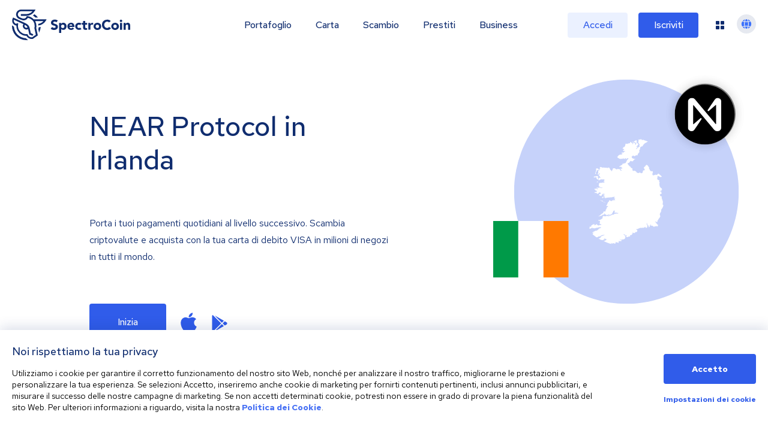

--- FILE ---
content_type: text/css; charset=UTF-8
request_url: https://spectrocoin.com/_next/static/css/6e8fee6cc6d6fa0d.css
body_size: 2578
content:
.Button_button__8B4nB{align-items:center;background:#305cea;border-radius:4px;border:2px solid #305cea;color:#fff;cursor:pointer;display:inline-flex;font-size:16px;font-weight:500;justify-content:center;outline:none;padding:15px 45px;text-decoration:none;transition:all .1s,visibility 0s}.Button_button__8B4nB.Button_primary__KcWsb{text-transform:capitalize}.Button_button__8B4nB.Button_primary__KcWsb:hover{background-color:#6c8bf5;border-color:#6c8bf5}.Button_button__8B4nB.Button_primary__KcWsb:focus{background-color:#3656c0;border-color:#3656c0}.Button_button__8B4nB.Button_primary__KcWsb:disabled{background-color:#c6d2fa;border-color:#c6d2fa;cursor:not-allowed}.Button_button__8B4nB.Button_secondary__k_TzE{background:#fff;color:#305cea;text-transform:capitalize}.Button_button__8B4nB.Button_secondary__k_TzE:hover{border-color:#6c8bf5;color:#6c8bf5}.Button_button__8B4nB.Button_secondary__k_TzE:focus{background-color:#3656c0;border-color:#3656c0;color:#fff}.Button_button__8B4nB.Button_secondary__k_TzE:disabled{border-color:#c6d2fa;color:#c6d2fa;cursor:not-allowed}.Button_button__8B4nB.Button_tertiary__9O1tT{color:#305cea;background-color:#ebf1ff;border-color:#ebf1ff}.Button_button__8B4nB.Button_tertiary__9O1tT:hover{background-color:#305cea;color:#fff;border-color:#305cea}.Button_button__8B4nB.Button_borderless__NmrAI,.Button_button__8B4nB.Button_link__a_ogG{background:transparent;border:none;color:#305cea}.Button_button__8B4nB.Button_borderless__NmrAI:hover,.Button_button__8B4nB.Button_link__a_ogG:hover{color:#6c8bf5}.Button_button__8B4nB.Button_borderless__NmrAI:hover.Button_hasTransition__Xqij_ .Button_icon__V37WX,.Button_button__8B4nB.Button_link__a_ogG:hover.Button_hasTransition__Xqij_ .Button_icon__V37WX{transform:rotate(90deg);transition:transform .2s ease-in-out}[dir=rtl] .Button_button__8B4nB.Button_borderless__NmrAI:hover.Button_hasTransition__Xqij_ .Button_icon__V37WX,[dir=rtl] .Button_button__8B4nB.Button_link__a_ogG:hover.Button_hasTransition__Xqij_ .Button_icon__V37WX{transform:rotate(-90deg)}.Button_button__8B4nB.Button_borderless__NmrAI:focus,.Button_button__8B4nB.Button_link__a_ogG:focus{color:#3656c0}.Button_button__8B4nB.Button_borderless__NmrAI:disabled,.Button_button__8B4nB.Button_link__a_ogG:disabled{color:#c6d2fa;cursor:not-allowed}.Button_button__8B4nB.Button_borderless__NmrAI:disabled .Button_icon__V37WX,.Button_button__8B4nB.Button_link__a_ogG:disabled .Button_icon__V37WX{transform:rotate(0deg);transition:unset}[dir=rtl] .Button_button__8B4nB.Button_borderless__NmrAI:disabled .Button_icon__V37WX,[dir=rtl] .Button_button__8B4nB.Button_link__a_ogG:disabled .Button_icon__V37WX{transform:rotate(180deg)}.Button_button__8B4nB.Button_link__a_ogG{font-weight:700}.Button_icon__V37WX{margin:0 0 0 8px;transform:rotate(0deg);transition:unset;width:14px}[dir=rtl] .Button_icon__V37WX{margin:0 8px 0 0;transform:rotate(180deg)}.HeroSection_container__WXG7a{display:flex;flex-direction:column;margin:80px 0 110px}@media(min-width:1024px){.HeroSection_container__WXG7a{flex-direction:row;margin:100px auto 55px;max-width:1440px}.HeroSection_contentWrapper__l1kR5{margin:0 auto;max-width:550px;width:550px}}.HeroSection_content__tfcAR{margin:0 0 40px;padding:0 20px}.HeroSection_heading__ZMuLA{color:#102d6f;font-size:32px;font-weight:500;line-height:38px;margin:0 0 40px}@media(min-width:768px){.HeroSection_heading__ZMuLA{font-size:46px;line-height:56px;margin:0 0 64px}}.HeroSection_paragraph__oimg7{color:#102d6f;font-size:16px;font-weight:400;line-height:28px;margin:0 0 48px}@media(min-width:768px){.HeroSection_paragraph__oimg7{margin:0 0 64px}}.HeroSection_buttonWrapper__dt023{display:flex;align-items:center;flex-wrap:wrap}@media(max-width:330px){.HeroSection_buttonWrapper__dt023{flex-direction:column}}.HeroSection_buttonWrapper__dt023 .HeroSection_downloadButtons__oGLhA{display:flex;align-items:center;margin-left:24px}[dir=rtl] .HeroSection_buttonWrapper__dt023 .HeroSection_downloadButtons__oGLhA{margin-left:0;margin-right:24px}.HeroSection_buttonWrapper__dt023 .HeroSection_downloadButtons__oGLhA .HeroSection_appleIconWrapper__LDy6T{margin-right:24px}[dir=rtl] .HeroSection_buttonWrapper__dt023 .HeroSection_downloadButtons__oGLhA .HeroSection_appleIconWrapper__LDy6T{margin-right:0;margin-left:24px}@media(max-width:330px){.HeroSection_buttonWrapper__dt023 .HeroSection_downloadButtons__oGLhA{margin-top:12px;margin-left:0}[dir=rtl] .HeroSection_buttonWrapper__dt023 .HeroSection_downloadButtons__oGLhA{margin-left:0;margin-right:0}}@media(min-width:330px){.HeroSection_buttonWrapper__dt023{margin:0 auto}}.HeroSection_button__dsCwu{height:61px;justify-content:center}@media(max-width:330px){.HeroSection_button__dsCwu{width:100%}}.HeroSection_appleIcon__BTkv8{color:#305cea;font-size:36px;transition:all .1s,visibility 0s}.HeroSection_appleIcon__BTkv8:hover{color:#000}.HeroSection_googleIcon__Y113R{color:#305cea;font-size:28px;margin-top:5px;transition:all .1s,visibility 0s}.HeroSection_googleIcon__Y113R:hover{color:#000}.HeroSection_imageWrapper__QuEgs{position:relative;width:214px;height:214px;margin:50px auto 0}.HeroSection_imageWrapper__QuEgs .HeroSection_currencyIcon__58d5s{width:58px;height:58px;position:absolute;z-index:2;top:0;left:145px}[dir=rtl] .HeroSection_imageWrapper__QuEgs .HeroSection_currencyIcon__58d5s{left:auto;right:145px}@media(min-width:768px){.HeroSection_imageWrapper__QuEgs{transform:scale(1.5);margin:50px auto 100px;top:50px}}@media(min-width:1024px){.HeroSection_imageWrapper__QuEgs{margin:0 auto;top:30px}}@media(min-width:1200px){.HeroSection_imageWrapper__QuEgs{transform:scale(1.75)}}.HeroSection_countryFlag__qRxQU{height:auto!important;width:72px!important;position:absolute;z-index:2;bottom:25px;left:-20px}[dir=rtl] .HeroSection_countryFlag__qRxQU{left:auto;right:-20px}.HeroSection_countryMap__JRTNu{width:214px;height:214px;position:absolute;background-color:#c6d2fa;padding:55px;border-radius:50%;z-index:1}.Solutions_container__UnfLg{margin:0 auto 80px;max-width:1440px;width:100%}@media(min-width:768px){.Solutions_container__UnfLg{margin:0 auto 120px}}.Solutions_body__rjfbB{align-items:center;display:grid;grid-template-columns:1fr;margin:0 0 55px;grid-row-gap:40px;row-gap:40px}@media(min-width:1024px){.Solutions_body__rjfbB{grid-template-columns:50% 50%}}@media(min-width:1200px){.Solutions_body__rjfbB{grid-template-columns:1fr 640px;column-gap:150px;margin:0 0 25px}}.Solutions_heading__zO2SH{color:#102d6f;font-size:32px;font-weight:500;line-height:38px;margin:0 0 32px;text-align:center}@media(min-width:768px){.Solutions_heading__zO2SH{font-size:48px;line-height:62px;margin:0 0 90px}}.Solutions_solutions__qI6hq{grid-row-gap:32px;row-gap:32px;display:grid;padding:0 20px;max-width:550px}@media(min-width:1024px){.Solutions_solutions__qI6hq{row-gap:50px;margin-left:auto}[dir=rtl] .Solutions_solutions__qI6hq{margin-left:0;margin-right:auto}}.Solutions_solutionItem__oljiY{display:grid;grid-template-columns:58px auto;grid-column-gap:16px;column-gap:16px}@media(min-width:768px){.Solutions_solutionItem__oljiY{column-gap:32px}}.Solutions_solutionItemTitle__XE1uc{color:#102d6f;font-size:16px;font-weight:500;line-height:36px;text-align:left;margin:0 0 8px}[dir=rtl] .Solutions_solutionItemTitle__XE1uc{text-align:right}@media(min-width:768px){.Solutions_solutionItemTitle__XE1uc{font-size:24px}}.Solutions_buttonLink__wr7n3 a{padding:0}.Solutions_imageWrapper__y1gYe{display:none;justify-self:flex-end;position:relative;transform-origin:top right}[dir=rtl] .Solutions_imageWrapper__y1gYe{transform-origin:top left}@media(min-width:1024px){.Solutions_imageWrapper__y1gYe{grid-row:1;grid-column:2;height:calc(591px*.6);transform:scale(.6);display:grid}}@media(min-width:960px){.Solutions_imageWrapper__y1gYe{height:calc(591px*.8);transform:scale(.8)}}@media(min-width:1200px){.Solutions_imageWrapper__y1gYe{height:591px;transform:scale(1)}}.Solutions_imageGroup__AiBPP{display:none;opacity:0}.Solutions_imageGroup__AiBPP.Solutions_visible__WgzQ7{display:block;opacity:1;animation:Solutions_fadein__BGniQ .5s}@keyframes Solutions_fadein__BGniQ{0%{opacity:0}to{opacity:1}}.Solutions_background__JYL7j{background-color:#305cea;min-height:591px;min-width:395px;position:absolute;right:0;width:395px}[dir=rtl] .Solutions_background__JYL7j{right:auto;left:0}.Solutions_firstImage__wca_p{left:-675px;position:absolute;top:15px;width:435px}[dir=rtl] .Solutions_firstImage__wca_p{left:auto;right:-675px}.Solutions_firstImage__wca_p.Solutions_cardImage__x_ayT{left:-630px;top:53px;width:370px}[dir=rtl] .Solutions_firstImage__wca_p.Solutions_cardImage__x_ayT{left:auto;right:-630px}.Solutions_secondImage__LPOKv{left:-535px;position:absolute;top:90px;width:435px}[dir=rtl] .Solutions_secondImage__LPOKv{left:auto;right:-535px}.Solutions_getStartedButtonWrapper__xy_hB{text-align:center}.Solutions_getStartedButton__tF69e{min-width:186px;height:51px}.Card_card__ySwWs{background:#fff 0 0 no-repeat padding-box;box-shadow:0 6px 10px rgba(0,0,0,.08);height:100%;padding:16px;align-items:center;display:flex;flex-direction:column;text-decoration:none}[dir=rtl] .Card_card__ySwWs{background:#fff 100% 0 no-repeat padding-box}.Card_card__ySwWs.Card_primary__kza2D{border-radius:8px}.Card_card__ySwWs.Card_secondary__stt6F{border-radius:4px}.AvailableCurrencies_container__0jMhW{padding:0 20px;margin:0 auto 80px}@media(min-width:768px){.AvailableCurrencies_container__0jMhW{margin:0 auto 190px}}.AvailableCurrencies_heading__Hcwyn{color:#102d6f;font-size:32px;font-weight:500;line-height:38px;margin:0 0 32px;text-align:center}@media(min-width:768px){.AvailableCurrencies_heading__Hcwyn{font-size:48px;line-height:62px;margin:0 0 64px}}.AvailableCurrencies_currencies__QEuq8{display:grid;grid-template-columns:100%;justify-content:center;margin:0 auto;grid-row-gap:16px;row-gap:16px;width:100%}@media(min-width:768px){.AvailableCurrencies_currencies__QEuq8{column-gap:16px;grid-template-columns:repeat(auto-fit,224px);max-width:1184px}}.AvailableCurrencies_card__geOXk{grid-column-gap:16px;column-gap:16px;display:grid;grid-template-columns:40px auto;min-height:88px}@media(min-width:768px){.AvailableCurrencies_card__geOXk{grid-template-columns:auto;grid-template-rows:1fr 1fr;min-height:125px;row-gap:24px}}.AvailableCurrencies_card__geOXk .AvailableCurrencies_currencyIcon__sXHMh{height:40px;width:40px;margin:0 auto}.AvailableCurrencies_card__geOXk .AvailableCurrencies_currencyIcon__sXHMh img{width:40px}.AvailableCurrencies_currencyName__Iumr2{color:#102d6f;font-size:16px;font-weight:400;justify-self:flex-start;text-align:center}@media(min-width:768px){.AvailableCurrencies_currencyName__Iumr2{justify-self:center}}.AvailableCurrencies_link__H8R2J{text-decoration:none}.GetMobileWalletBanner_banner__z_3AU{background-color:#f5f8ff;margin-bottom:40px;min-height:274px}@media(min-width:768px){.GetMobileWalletBanner_banner__z_3AU{margin-bottom:80px}}@media(min-width:1200px){.GetMobileWalletBanner_banner__z_3AU{max-height:274px}}.GetMobileWalletBanner_container__g_aaW{align-items:center;display:flex;flex-direction:column-reverse;overflow:hidden}@media(min-width:768px)and (max-width:1199px){.GetMobileWalletBanner_container__g_aaW{flex-direction:row;justify-content:space-around}}@media(min-width:1200px){.GetMobileWalletBanner_container__g_aaW{flex-direction:row;justify-content:space-between;margin:0 auto;max-width:1280px;padding:0 50px}}.GetMobileWalletBanner_content__4Z90O{display:flex;flex-direction:column;justify-content:center;margin:62px 0 30px}@media(min-width:768px)and (max-width:1199px){.GetMobileWalletBanner_content__4Z90O{margin:50px 0}}@media(min-width:1200px){.GetMobileWalletBanner_content__4Z90O{margin:0}}.GetMobileWalletBanner_imageContainer__ZbNFY{display:flex;margin-right:60px;position:relative}[dir=rtl] .GetMobileWalletBanner_imageContainer__ZbNFY{margin-right:0;margin-left:60px}@media(min-width:768px)and (max-width:1199px){.GetMobileWalletBanner_imageContainer__ZbNFY{align-self:flex-end;margin-right:0;margin-left:-25px}[dir=rtl] .GetMobileWalletBanner_imageContainer__ZbNFY{margin-left:0;margin-right:-25px}}.GetMobileWalletBanner_buttonGroup__nM_2_{align-items:center;display:flex;flex-direction:column}@media(min-width:1200px){.GetMobileWalletBanner_buttonGroup__nM_2_{flex-direction:row}}.GetMobileWalletBanner_title__AYxM9{color:#102d6f;font-size:28px;font-weight:500;line-height:38px;margin:0 34px 41px;text-align:center}@media(min-width:1200px){.GetMobileWalletBanner_title__AYxM9{font-size:32px;margin:0 36px 30px}}.GetMobileWalletBanner_button__NgHLv{display:flex;height:61px;justify-content:center;min-width:216px;margin:0}.GetMobileWalletBanner_separator__JIHI_{color:#102d6f;font-size:16px;font-weight:400;line-height:24px;margin:27px 0 20px}@media(min-width:1200px){.GetMobileWalletBanner_separator__JIHI_{margin:0 30px}}.GetMobileWalletBanner_links__Xmylg{display:flex;margin:0 -6px}.GetMobileWalletBanner_link__GZiJ5{display:flex;margin:0 6px}.GetMobileWalletBanner_downloadButton__YxVwi{height:42px;width:auto}@media(min-width:1200px){.GetMobileWalletBanner_downloadButton__YxVwi{height:61px}}.CryptoInCountryLayout_paymentMethodsContainer__qs600{margin:0 auto 80px}@media(min-width:768px){.CryptoInCountryLayout_paymentMethodsContainer__qs600{margin:0 auto 125px}}.CryptoInCountryLayout_availableCurrenciesContainer__ypU47{margin:0 auto 80px}.PaymentMethods_container__E4SRs{padding:0 20px;margin:0 auto 80px}@media(min-width:768px){.PaymentMethods_container__E4SRs{margin:0 auto 140px}}.PaymentMethods_heading__ya6x8{color:#102d6f;font-size:32px;font-weight:500;line-height:38px;margin:0 0 32px;text-align:center}@media(min-width:768px){.PaymentMethods_heading__ya6x8{font-size:48px;line-height:62px;margin:0 0 64px}}.PaymentMethods_methods__iQ_u9{display:flex;flex-wrap:wrap;flex-direction:column;justify-content:center;margin:0 auto;width:100%}@media(min-width:768px){.PaymentMethods_methods__iQ_u9{flex-direction:row;justify-content:flex-start;max-width:708px}}@media(min-width:991px){.PaymentMethods_methods__iQ_u9{flex-direction:row;justify-content:flex-start;max-width:944px}}@media(min-width:1231px){.PaymentMethods_methods__iQ_u9{flex-direction:row;justify-content:flex-start;max-width:1184px}}.PaymentMethods_card__GImZN{flex-direction:row;height:88px;margin:0 0 16px}@media(min-width:768px){.PaymentMethods_card__GImZN{flex:0 0 220px;flex-direction:column;flex-wrap:nowrap;justify-content:space-around;height:167px;margin:0 8px 16px}}@media (min-width:768px)and (-ms-high-contrast:none),screen and (min-width:768px)and (-ms-high-contrast:active){.PaymentMethods_card__GImZN{flex:0 0 188px}}.PaymentMethods_cardIcon__8yq8a{justify-self:center;width:70px;height:45px}@media(min-width:768px){.PaymentMethods_cardIcon__8yq8a{width:90px;height:70px}}.PaymentMethods_cardTitle__Unvlt{color:#102d6f;font-size:16px;font-weight:400;justify-self:flex-start;text-align:left;margin:0 0 0 16px}[dir=rtl] .PaymentMethods_cardTitle__Unvlt{text-align:right;margin:0 16px 0 0}@media(min-width:768px){.PaymentMethods_cardTitle__Unvlt{justify-self:center;text-align:center;margin:0}}

--- FILE ---
content_type: image/svg+xml
request_url: https://spectrocoin.com/_next/static/media/exchange_1.219f4030.svg
body_size: 3314
content:
<svg xmlns="http://www.w3.org/2000/svg" xmlns:xlink="http://www.w3.org/1999/xlink" width="435" height="527" viewBox="0 0 435 527">
  <defs>
    <filter id="Rectangle_4916" x="0" y="0" width="435" height="527" filterUnits="userSpaceOnUse">
      <feOffset dy="20" input="SourceAlpha"/>
      <feGaussianBlur stdDeviation="25" result="blur"/>
      <feFlood flood-opacity="0.102"/>
      <feComposite operator="in" in2="blur"/>
      <feComposite in="SourceGraphic"/>
    </filter>
  </defs>
  <g id="Xchang2" transform="translate(29.026 -24.54)">
    <g id="xchng2">
      <g id="Rectangle_3997" data-name="Rectangle 3997">
        <g transform="matrix(1, 0, 0, 1, -29.03, 24.54)" filter="url(#Rectangle_4916)">
          <rect id="Rectangle_4916-2" data-name="Rectangle 4916" width="285" height="377" rx="10" transform="translate(75 55)" fill="#2a3044"/>
        </g>
      </g>
      <g id="Order_book" data-name="Order book" style="isolation: isolate">
        <g id="Group_12516" data-name="Group 12516" style="isolation: isolate">
          <path id="Path_22772" data-name="Path 22772" d="M88.9,109.12a4.186,4.186,0,0,1-1.644-1.554,4.468,4.468,0,0,1,0-4.452A4.193,4.193,0,0,1,88.9,101.56a5.2,5.2,0,0,1,4.71,0,4.2,4.2,0,0,1,2.244,3.78,4.2,4.2,0,0,1-2.244,3.78,5.2,5.2,0,0,1-4.71,0Zm3.7-1.433a2.463,2.463,0,0,0,.942-.955,3,3,0,0,0,0-2.784,2.454,2.454,0,0,0-.942-.954,2.812,2.812,0,0,0-2.688,0,2.454,2.454,0,0,0-.942.954,3,3,0,0,0,0,2.784,2.464,2.464,0,0,0,.942.955,2.819,2.819,0,0,0,2.688,0Z" fill="#fff"/>
          <path id="Path_22773" data-name="Path 22773" d="M99.882,103.229a3.344,3.344,0,0,1,1.314-.241v1.728q-.312-.024-.42-.024a1.716,1.716,0,0,0-1.26.45,1.815,1.815,0,0,0-.456,1.35v3.048H97.188v-6.456h1.788v.853A2.062,2.062,0,0,1,99.882,103.229Z" fill="#fff"/>
          <path id="Path_22774" data-name="Path 22774" d="M108.828,100.636v8.9H107.04V108.8a2.469,2.469,0,0,1-2.016.84,3.363,3.363,0,0,1-1.65-.407,2.93,2.93,0,0,1-1.158-1.165,3.864,3.864,0,0,1,0-3.5,2.921,2.921,0,0,1,1.158-1.164,3.352,3.352,0,0,1,1.65-.408,2.456,2.456,0,0,1,1.932.78v-3.132Zm-2.3,6.978a2.045,2.045,0,0,0,0-2.6,1.68,1.68,0,0,0-2.364,0,2.045,2.045,0,0,0,0,2.6,1.68,1.68,0,0,0,2.364,0Z" fill="#fff"/>
          <path id="Path_22775" data-name="Path 22775" d="M116.844,106.84H111.96a1.521,1.521,0,0,0,.624.948,2.06,2.06,0,0,0,1.224.348,2.479,2.479,0,0,0,.894-.15,2.15,2.15,0,0,0,.726-.474l1,1.08a3.347,3.347,0,0,1-2.664,1.044,4.214,4.214,0,0,1-1.932-.426,3.123,3.123,0,0,1-1.3-1.182,3.256,3.256,0,0,1-.456-1.715,3.3,3.3,0,0,1,.45-1.711,3.153,3.153,0,0,1,1.236-1.188,3.827,3.827,0,0,1,3.474-.018,2.978,2.978,0,0,1,1.206,1.17,3.489,3.489,0,0,1,.438,1.77Q116.88,106.372,116.844,106.84Zm-4.38-2.076a1.533,1.533,0,0,0-.528.984h3.18a1.545,1.545,0,0,0-.528-.977,1.574,1.574,0,0,0-1.056-.367A1.612,1.612,0,0,0,112.464,104.764Z" fill="#fff"/>
          <path id="Path_22776" data-name="Path 22776" d="M120.822,103.229a3.344,3.344,0,0,1,1.314-.241v1.728q-.312-.024-.42-.024a1.716,1.716,0,0,0-1.26.45,1.815,1.815,0,0,0-.456,1.35v3.048h-1.873v-6.456h1.789v.853A2.062,2.062,0,0,1,120.822,103.229Z" fill="#fff"/>
          <path id="Path_22777" data-name="Path 22777" d="M132.149,103.4a2.975,2.975,0,0,1,1.159,1.164,3.839,3.839,0,0,1,0,3.492,2.975,2.975,0,0,1-1.159,1.164,3.286,3.286,0,0,1-1.637.414,2.485,2.485,0,0,1-2.029-.84v.744h-1.788v-8.9h1.872v3.132a2.5,2.5,0,0,1,1.945-.78A3.286,3.286,0,0,1,132.149,103.4Zm-.779,4.212a2.066,2.066,0,0,0,0-2.6,1.682,1.682,0,0,0-2.365,0,2.066,2.066,0,0,0,0,2.6,1.682,1.682,0,0,0,2.365,0Z" fill="#fff"/>
          <path id="Path_22778" data-name="Path 22778" d="M136.217,109.21a3.167,3.167,0,0,1-1.266-1.182,3.457,3.457,0,0,1,0-3.432,3.167,3.167,0,0,1,1.266-1.182,4.131,4.131,0,0,1,3.654,0,3.177,3.177,0,0,1,1.26,1.182,3.457,3.457,0,0,1,0,3.432,3.177,3.177,0,0,1-1.26,1.182,4.131,4.131,0,0,1-3.654,0Zm3.012-1.6a2.066,2.066,0,0,0,0-2.6,1.563,1.563,0,0,0-1.182-.486,1.582,1.582,0,0,0-1.188.486,2.045,2.045,0,0,0,0,2.6,1.579,1.579,0,0,0,1.188.486A1.559,1.559,0,0,0,139.229,107.614Z" fill="#fff"/>
          <path id="Path_22779" data-name="Path 22779" d="M144.077,109.21a3.167,3.167,0,0,1-1.266-1.182,3.457,3.457,0,0,1,0-3.432,3.167,3.167,0,0,1,1.266-1.182,4.131,4.131,0,0,1,3.654,0,3.177,3.177,0,0,1,1.26,1.182,3.457,3.457,0,0,1,0,3.432,3.177,3.177,0,0,1-1.26,1.182,4.131,4.131,0,0,1-3.654,0Zm3.012-1.6a2.066,2.066,0,0,0,0-2.6,1.563,1.563,0,0,0-1.182-.486,1.582,1.582,0,0,0-1.188.486,2.045,2.045,0,0,0,0,2.6,1.579,1.579,0,0,0,1.188.486A1.559,1.559,0,0,0,147.089,107.614Z" fill="#fff"/>
          <path id="Path_22780" data-name="Path 22780" d="M153.468,107.008l-.9.888v1.644H150.7v-8.9h1.872v5.04l2.737-2.592h2.232l-2.688,2.736,2.927,3.72h-2.268Z" fill="#fff"/>
        </g>
      </g>
      <g id="Recent_Trades" data-name="Recent Trades" style="isolation: isolate">
        <g id="Group_12517" data-name="Group 12517" style="isolation: isolate">
          <path id="Path_22781" data-name="Path 22781" d="M217.34,109.54l-1.62-2.34h-1.788v2.34h-1.944v-8.4h3.636a4.682,4.682,0,0,1,1.938.372,2.777,2.777,0,0,1,1.709,2.676,2.733,2.733,0,0,1-1.728,2.652l1.885,2.7Zm-.492-6.438a2.043,2.043,0,0,0-1.332-.378h-1.584v2.928h1.584a2.021,2.021,0,0,0,1.332-.384,1.514,1.514,0,0,0,0-2.166Z" fill="#fff"/>
          <path id="Path_22782" data-name="Path 22782" d="M226.963,106.84H222.08a1.513,1.513,0,0,0,.624.948,2.056,2.056,0,0,0,1.224.348,2.469,2.469,0,0,0,.893-.15,2.141,2.141,0,0,0,.726-.474l1,1.08a3.346,3.346,0,0,1-2.664,1.044,4.207,4.207,0,0,1-1.931-.426,3.132,3.132,0,0,1-1.3-1.182,3.256,3.256,0,0,1-.456-1.715,3.3,3.3,0,0,1,.451-1.711,3.143,3.143,0,0,1,1.235-1.188,3.827,3.827,0,0,1,3.474-.018,2.98,2.98,0,0,1,1.207,1.17,3.489,3.489,0,0,1,.438,1.77C227,106.36,226.987,106.528,226.963,106.84Zm-4.38-2.076a1.531,1.531,0,0,0-.527.984h3.179a1.544,1.544,0,0,0-.527-.977,1.578,1.578,0,0,0-1.057-.367A1.616,1.616,0,0,0,222.583,104.764Z" fill="#fff"/>
          <path id="Path_22783" data-name="Path 22783" d="M229.513,109.21a3.19,3.19,0,0,1-1.284-1.182,3.418,3.418,0,0,1,0-3.432,3.19,3.19,0,0,1,1.284-1.182,3.969,3.969,0,0,1,1.854-.426,3.592,3.592,0,0,1,1.782.426,2.527,2.527,0,0,1,1.11,1.218l-1.452.78a1.587,1.587,0,0,0-1.452-.888,1.647,1.647,0,0,0-1.212.48,2.022,2.022,0,0,0,0,2.616,1.643,1.643,0,0,0,1.212.48,1.571,1.571,0,0,0,1.452-.888l1.452.792a2.577,2.577,0,0,1-1.11,1.2,3.552,3.552,0,0,1-1.782.432A3.969,3.969,0,0,1,229.513,109.21Z" fill="#fff"/>
          <path id="Path_22784" data-name="Path 22784" d="M241.543,106.84H236.66a1.521,1.521,0,0,0,.624.948,2.058,2.058,0,0,0,1.224.348,2.469,2.469,0,0,0,.893-.15,2.141,2.141,0,0,0,.726-.474l1,1.08a3.349,3.349,0,0,1-2.665,1.044,4.207,4.207,0,0,1-1.931-.426,3.132,3.132,0,0,1-1.3-1.182,3.256,3.256,0,0,1-.456-1.715,3.3,3.3,0,0,1,.451-1.711,3.143,3.143,0,0,1,1.235-1.188,3.829,3.829,0,0,1,3.475-.018,2.984,2.984,0,0,1,1.206,1.17,3.489,3.489,0,0,1,.438,1.77C241.58,106.36,241.567,106.528,241.543,106.84Zm-4.379-2.076a1.528,1.528,0,0,0-.528.984h3.179a1.544,1.544,0,0,0-.527-.977,1.576,1.576,0,0,0-1.057-.367A1.611,1.611,0,0,0,237.164,104.764Z" fill="#fff"/>
          <path id="Path_22785" data-name="Path 22785" d="M248.689,103.708a2.855,2.855,0,0,1,.738,2.136v3.7h-1.872v-3.408a1.683,1.683,0,0,0-.336-1.146,1.231,1.231,0,0,0-.971-.378,1.491,1.491,0,0,0-1.129.438,1.814,1.814,0,0,0-.42,1.3v3.192h-1.872v-6.456h1.788v.756a2.478,2.478,0,0,1,.925-.63,3.234,3.234,0,0,1,1.211-.222A2.661,2.661,0,0,1,248.689,103.708Z" fill="#fff"/>
          <path id="Path_22786" data-name="Path 22786" d="M255.283,109.229a1.933,1.933,0,0,1-.678.305,3.428,3.428,0,0,1-.846.1,2.509,2.509,0,0,1-1.781-.588,2.247,2.247,0,0,1-.631-1.728v-2.652h-.995v-1.439h.995v-1.573h1.872v1.573h1.608v1.439h-1.608V107.3a.886.886,0,0,0,.21.63.778.778,0,0,0,.594.222,1.2,1.2,0,0,0,.756-.24Z" fill="#fff"/>
          <path id="Path_22787" data-name="Path 22787" d="M261.607,102.724h-2.688V101.14h7.32v1.584h-2.688v6.816h-1.944Z" fill="#fff"/>
          <path id="Path_22788" data-name="Path 22788" d="M269.7,103.229a3.345,3.345,0,0,1,1.314-.241v1.728q-.312-.024-.42-.024a1.716,1.716,0,0,0-1.26.45,1.819,1.819,0,0,0-.456,1.35v3.048h-1.872v-6.456H268.8v.853A2.067,2.067,0,0,1,269.7,103.229Z" fill="#fff"/>
          <path id="Path_22789" data-name="Path 22789" d="M277,103.7a2.729,2.729,0,0,1,.805,2.154v3.684h-1.752v-.8a2.089,2.089,0,0,1-1.969.9,3.058,3.058,0,0,1-1.29-.252,1.924,1.924,0,0,1-.834-.7,1.807,1.807,0,0,1-.288-1.008,1.68,1.68,0,0,1,.679-1.416,3.45,3.45,0,0,1,2.093-.516h1.489a1.19,1.19,0,0,0-.373-.942,1.638,1.638,0,0,0-1.116-.33,3.252,3.252,0,0,0-1.013.162,2.709,2.709,0,0,0-.847.438l-.671-1.308a4.067,4.067,0,0,1,1.266-.576,5.658,5.658,0,0,1,1.517-.2A3.365,3.365,0,0,1,277,103.7Zm-1.6,4.452a1.217,1.217,0,0,0,.529-.654v-.66h-1.285q-1.152,0-1.151.756a.672.672,0,0,0,.281.57,1.273,1.273,0,0,0,.775.21A1.629,1.629,0,0,0,275.407,108.154Z" fill="#fff"/>
          <path id="Path_22790" data-name="Path 22790" d="M286.147,100.636v8.9h-1.788V108.8a2.469,2.469,0,0,1-2.016.84,3.363,3.363,0,0,1-1.65-.407,2.93,2.93,0,0,1-1.158-1.165,3.864,3.864,0,0,1,0-3.5,2.921,2.921,0,0,1,1.158-1.164,3.352,3.352,0,0,1,1.65-.408,2.456,2.456,0,0,1,1.932.78v-3.132Zm-2.3,6.978a2.045,2.045,0,0,0,0-2.6,1.68,1.68,0,0,0-2.364,0,2.045,2.045,0,0,0,0,2.6,1.68,1.68,0,0,0,2.364,0Z" fill="#fff"/>
          <path id="Path_22791" data-name="Path 22791" d="M294.163,106.84h-4.884a1.521,1.521,0,0,0,.624.948,2.06,2.06,0,0,0,1.224.348,2.478,2.478,0,0,0,.894-.15,2.15,2.15,0,0,0,.726-.474l1,1.08a3.347,3.347,0,0,1-2.664,1.044,4.214,4.214,0,0,1-1.932-.426,3.123,3.123,0,0,1-1.3-1.182,3.256,3.256,0,0,1-.456-1.715,3.3,3.3,0,0,1,.45-1.711,3.153,3.153,0,0,1,1.236-1.188,3.827,3.827,0,0,1,3.474-.018,2.978,2.978,0,0,1,1.206,1.17,3.489,3.489,0,0,1,.438,1.77Q294.2,106.372,294.163,106.84Zm-4.38-2.076a1.533,1.533,0,0,0-.528.984h3.18a1.545,1.545,0,0,0-.528-.977,1.574,1.574,0,0,0-1.056-.367A1.612,1.612,0,0,0,289.783,104.764Z" fill="#fff"/>
          <path id="Path_22792" data-name="Path 22792" d="M296.047,109.438a4.108,4.108,0,0,1-1.224-.5l.624-1.344a3.927,3.927,0,0,0,1.044.45,4.375,4.375,0,0,0,1.2.174q1.188,0,1.188-.588a.416.416,0,0,0-.324-.4,4.8,4.8,0,0,0-1-.2,9.607,9.607,0,0,1-1.308-.276,2.029,2.029,0,0,1-.894-.552,1.57,1.57,0,0,1-.378-1.128,1.769,1.769,0,0,1,.354-1.086,2.278,2.278,0,0,1,1.032-.738,4.408,4.408,0,0,1,1.6-.264,6.287,6.287,0,0,1,1.362.15,3.807,3.807,0,0,1,1.122.414l-.624,1.332a3.725,3.725,0,0,0-1.86-.48,1.893,1.893,0,0,0-.9.168.5.5,0,0,0-.3.432.429.429,0,0,0,.324.42,5.736,5.736,0,0,0,1.032.228,11.046,11.046,0,0,1,1.3.282,1.947,1.947,0,0,1,.876.546,1.549,1.549,0,0,1,.372,1.1,1.71,1.71,0,0,1-.359,1.068,2.307,2.307,0,0,1-1.051.726,4.678,4.678,0,0,1-1.638.258A6.272,6.272,0,0,1,296.047,109.438Z" fill="#fff"/>
        </g>
      </g>
      <g id="Rectangle_3998" data-name="Rectangle 3998" opacity="0.5" style="isolation: isolate">
        <rect id="Rectangle_4917" data-name="Rectangle 4917" width="40" height="9" rx="3" transform="translate(67.974 142.54)" fill="#53c789"/>
      </g>
      <g id="Rectangle_3999" data-name="Rectangle 3999" opacity="0.5" style="isolation: isolate">
        <rect id="Rectangle_4918" data-name="Rectangle 4918" width="40" height="9" rx="3" transform="translate(67.974 397.54)" fill="#fc537c"/>
      </g>
      <g id="Rectangle_4000" data-name="Rectangle 4000" opacity="0.5" style="isolation: isolate">
        <rect id="Rectangle_4919" data-name="Rectangle 4919" width="145" height="25" rx="1" transform="translate(45.974 166.54)" fill="#53c789"/>
      </g>
      <g id="Rectangle_4001" data-name="Rectangle 4001" opacity="0.5" style="isolation: isolate">
        <path id="Path_22806" data-name="Path 22806" d="M0,0H145V25L1.408,25.091A9.067,9.067,0,0,1,0,20.745C-.027,20.673,0,0,0,0Z" transform="translate(45.974 426.54)" fill="#fc537c"/>
      </g>
      <g id="Rectangle_4002" data-name="Rectangle 4002" opacity="0.5" style="isolation: isolate">
        <rect id="Rectangle_4921" data-name="Rectangle 4921" width="126" height="25" rx="1" transform="translate(45.974 196.54)" fill="#53c789"/>
      </g>
      <g id="Rectangle_4003" data-name="Rectangle 4003" opacity="0.5" style="isolation: isolate">
        <rect id="Rectangle_4922" data-name="Rectangle 4922" width="109" height="25" rx="1" transform="translate(45.974 226.54)" fill="#53c789"/>
      </g>
      <g id="Rectangle_4004" data-name="Rectangle 4004" opacity="0.5" style="isolation: isolate">
        <rect id="Rectangle_4923" data-name="Rectangle 4923" width="102" height="25" rx="1" transform="translate(45.974 256.54)" fill="#53c789"/>
      </g>
      <g id="Rectangle_4005" data-name="Rectangle 4005" opacity="0.5" style="isolation: isolate">
        <rect id="Rectangle_4924" data-name="Rectangle 4924" width="88" height="25" rx="1" transform="translate(45.974 286.54)" fill="#53c789"/>
      </g>
      <g id="Rectangle_4006" data-name="Rectangle 4006" opacity="0.5" style="isolation: isolate">
        <rect id="Rectangle_4925" data-name="Rectangle 4925" width="78" height="25" rx="1" transform="translate(45.974 316.54)" fill="#53c789"/>
      </g>
      <g id="Rectangle_4007" data-name="Rectangle 4007" opacity="0.5" style="isolation: isolate">
        <rect id="Rectangle_4926" data-name="Rectangle 4926" width="40" height="9" rx="3" transform="translate(167.974 142.54)" fill="#707589"/>
      </g>
      <g id="Rectangle_4008" data-name="Rectangle 4008" opacity="0.5" style="isolation: isolate">
        <rect id="Rectangle_4927" data-name="Rectangle 4927" width="40" height="9" rx="3" transform="translate(167.974 397.54)" fill="#707589"/>
      </g>
      <g id="Rectangle_4009" data-name="Rectangle 4009" opacity="0.5" style="isolation: isolate">
        <rect id="Rectangle_4928" data-name="Rectangle 4928" width="40" height="9" rx="3" transform="translate(257.974 142.54)" fill="#707589"/>
      </g>
      <g id="Rectangle_4010" data-name="Rectangle 4010" opacity="0.5" style="isolation: isolate">
        <rect id="Rectangle_4929" data-name="Rectangle 4929" width="40" height="9" rx="3" transform="translate(257.974 397.54)" fill="#707589"/>
      </g>
      <g id="Rectangle_4011" data-name="Rectangle 4011" opacity="0.5" style="isolation: isolate">
        <rect id="Rectangle_4930" data-name="Rectangle 4930" width="50" height="9" rx="3" transform="translate(67.974 174.54)" fill="#53c789"/>
      </g>
      <g id="Rectangle_4012" data-name="Rectangle 4012">
        <rect id="Rectangle_4931" data-name="Rectangle 4931" width="50" height="9" rx="3" transform="translate(67.974 434.54)" fill="#fc537c"/>
      </g>
      <g id="Rectangle_4013" data-name="Rectangle 4013">
        <rect id="Rectangle_4932" data-name="Rectangle 4932" width="50" height="9" rx="3" transform="translate(167.974 174.54)" fill="#9598a2"/>
      </g>
      <g id="Rectangle_4014" data-name="Rectangle 4014">
        <rect id="Rectangle_4933" data-name="Rectangle 4933" width="50" height="9" rx="3" transform="translate(167.974 434.54)" fill="#9598a2"/>
      </g>
      <g id="Rectangle_4015" data-name="Rectangle 4015">
        <rect id="Rectangle_4934" data-name="Rectangle 4934" width="50" height="11" rx="3" transform="translate(67.974 366.54)" fill="#9598a2"/>
      </g>
      <g id="Rectangle_4016" data-name="Rectangle 4016" opacity="0.5" style="isolation: isolate">
        <rect id="Rectangle_4935" data-name="Rectangle 4935" width="50" height="11" rx="3" transform="translate(127.974 366.54)" fill="#53c789"/>
      </g>
      <g id="Rectangle_4017" data-name="Rectangle 4017">
        <rect id="Rectangle_4936" data-name="Rectangle 4936" width="50" height="9" rx="3" transform="translate(257.974 174.54)" fill="#9598a2"/>
      </g>
      <g id="Rectangle_4018" data-name="Rectangle 4018">
        <rect id="Rectangle_4937" data-name="Rectangle 4937" width="50" height="9" rx="3" transform="translate(257.974 434.54)" fill="#9598a2"/>
      </g>
      <g id="Rectangle_4019" data-name="Rectangle 4019" opacity="0.5" style="isolation: isolate">
        <rect id="Rectangle_4938" data-name="Rectangle 4938" width="50" height="9" rx="3" transform="translate(67.974 204.54)" fill="#53c789"/>
      </g>
      <g id="Rectangle_4020" data-name="Rectangle 4020">
        <rect id="Rectangle_4939" data-name="Rectangle 4939" width="50" height="9" rx="3" transform="translate(167.974 204.54)" fill="#9598a2"/>
      </g>
      <g id="Rectangle_4021" data-name="Rectangle 4021">
        <rect id="Rectangle_4940" data-name="Rectangle 4940" width="50" height="9" rx="3" transform="translate(257.974 204.54)" fill="#9598a2"/>
      </g>
      <g id="Rectangle_4022" data-name="Rectangle 4022" opacity="0.5" style="isolation: isolate">
        <rect id="Rectangle_4941" data-name="Rectangle 4941" width="50" height="9" rx="3" transform="translate(67.974 234.54)" fill="#53c789"/>
      </g>
      <g id="Rectangle_4023" data-name="Rectangle 4023">
        <rect id="Rectangle_4942" data-name="Rectangle 4942" width="50" height="9" rx="3" transform="translate(167.974 234.54)" fill="#9598a2"/>
      </g>
      <g id="Rectangle_4024" data-name="Rectangle 4024">
        <rect id="Rectangle_4943" data-name="Rectangle 4943" width="50" height="9" rx="3" transform="translate(257.974 234.54)" fill="#9598a2"/>
      </g>
      <g id="Rectangle_4025" data-name="Rectangle 4025" opacity="0.5" style="isolation: isolate">
        <rect id="Rectangle_4944" data-name="Rectangle 4944" width="50" height="9" rx="3" transform="translate(67.974 264.54)" fill="#53c789"/>
      </g>
      <g id="Rectangle_4026" data-name="Rectangle 4026">
        <rect id="Rectangle_4945" data-name="Rectangle 4945" width="50" height="9" rx="3" transform="translate(167.974 264.54)" fill="#9598a2"/>
      </g>
      <g id="Rectangle_4027" data-name="Rectangle 4027">
        <rect id="Rectangle_4946" data-name="Rectangle 4946" width="50" height="9" rx="3" transform="translate(257.974 264.54)" fill="#9598a2"/>
      </g>
      <g id="Rectangle_4028" data-name="Rectangle 4028" opacity="0.5" style="isolation: isolate">
        <rect id="Rectangle_4947" data-name="Rectangle 4947" width="50" height="9" rx="3" transform="translate(67.974 294.54)" fill="#53c789"/>
      </g>
      <g id="Rectangle_4029" data-name="Rectangle 4029">
        <rect id="Rectangle_4948" data-name="Rectangle 4948" width="50" height="9" rx="3" transform="translate(167.974 294.54)" fill="#9598a2"/>
      </g>
      <g id="Rectangle_4030" data-name="Rectangle 4030">
        <rect id="Rectangle_4949" data-name="Rectangle 4949" width="50" height="9" rx="3" transform="translate(257.974 294.54)" fill="#9598a2"/>
      </g>
      <g id="Rectangle_4031" data-name="Rectangle 4031" opacity="0.5" style="isolation: isolate">
        <rect id="Rectangle_4950" data-name="Rectangle 4950" width="50" height="9" rx="3" transform="translate(67.974 324.54)" fill="#53c789"/>
      </g>
      <g id="Rectangle_4032" data-name="Rectangle 4032">
        <rect id="Rectangle_4951" data-name="Rectangle 4951" width="50" height="9" rx="3" transform="translate(167.974 324.54)" fill="#9598a2"/>
      </g>
      <g id="Rectangle_4033" data-name="Rectangle 4033">
        <rect id="Rectangle_4952" data-name="Rectangle 4952" width="50" height="9" rx="3" transform="translate(257.974 324.54)" fill="#9598a2"/>
      </g>
    </g>
  </g>
</svg>


--- FILE ---
content_type: application/javascript; charset=UTF-8
request_url: https://spectrocoin.com/_next/static/chunks/98174.af9cb175d6f386e4.js
body_size: 50207
content:
(self.webpackChunk_N_E=self.webpackChunk_N_E||[]).push([[98174],{54470:function(e,t){"use strict";Object.defineProperty(t,"__esModule",{value:!0});var o="facebook-f",r=[],n="f39e",i="M279.14 288l14.22-92.66h-88.91v-60.13c0-25.35 12.42-50.06 52.24-50.06h40.42V6.26S260.43 0 225.36 0c-73.22 0-121.08 44.38-121.08 124.72v70.62H22.89V288h81.39v224h100.17V288z";t.definition={prefix:"fab",iconName:o,icon:[320,512,r,n,i]},t.faFacebookF=t.definition,t.prefix="fab",t.iconName=o,t.width=320,t.height=512,t.ligatures=r,t.unicode=n,t.svgPathData=i,t.aliases=r},78279:function(e,t){"use strict";Object.defineProperty(t,"__esModule",{value:!0});var o="instagram",r=[],n="f16d",i="M224.1 141c-63.6 0-114.9 51.3-114.9 114.9s51.3 114.9 114.9 114.9S339 319.5 339 255.9 287.7 141 224.1 141zm0 189.6c-41.1 0-74.7-33.5-74.7-74.7s33.5-74.7 74.7-74.7 74.7 33.5 74.7 74.7-33.6 74.7-74.7 74.7zm146.4-194.3c0 14.9-12 26.8-26.8 26.8-14.9 0-26.8-12-26.8-26.8s12-26.8 26.8-26.8 26.8 12 26.8 26.8zm76.1 27.2c-1.7-35.9-9.9-67.7-36.2-93.9-26.2-26.2-58-34.4-93.9-36.2-37-2.1-147.9-2.1-184.9 0-35.8 1.7-67.6 9.9-93.9 36.1s-34.4 58-36.2 93.9c-2.1 37-2.1 147.9 0 184.9 1.7 35.9 9.9 67.7 36.2 93.9s58 34.4 93.9 36.2c37 2.1 147.9 2.1 184.9 0 35.9-1.7 67.7-9.9 93.9-36.2 26.2-26.2 34.4-58 36.2-93.9 2.1-37 2.1-147.8 0-184.8zM398.8 388c-7.8 19.6-22.9 34.7-42.6 42.6-29.5 11.7-99.5 9-132.1 9s-102.7 2.6-132.1-9c-19.6-7.8-34.7-22.9-42.6-42.6-11.7-29.5-9-99.5-9-132.1s-2.6-102.7 9-132.1c7.8-19.6 22.9-34.7 42.6-42.6 29.5-11.7 99.5-9 132.1-9s102.7-2.6 132.1 9c19.6 7.8 34.7 22.9 42.6 42.6 11.7 29.5 9 99.5 9 132.1s2.7 102.7-9 132.1z";t.definition={prefix:"fab",iconName:o,icon:[448,512,r,n,i]},t.faInstagram=t.definition,t.prefix="fab",t.iconName=o,t.width=448,t.height=512,t.ligatures=r,t.unicode=n,t.svgPathData=i,t.aliases=r},50263:function(e,t){"use strict";Object.defineProperty(t,"__esModule",{value:!0});var o="linkedin-in",r=[],n="f0e1",i="M100.28 448H7.4V148.9h92.88zM53.79 108.1C24.09 108.1 0 83.5 0 53.8a53.79 53.79 0 0 1 107.58 0c0 29.7-24.1 54.3-53.79 54.3zM447.9 448h-92.68V302.4c0-34.7-.7-79.2-48.29-79.2-48.29 0-55.69 37.7-55.69 76.7V448h-92.78V148.9h89.08v40.8h1.3c12.4-23.5 42.69-48.3 87.88-48.3 94 0 111.28 61.9 111.28 142.3V448z";t.definition={prefix:"fab",iconName:o,icon:[448,512,r,n,i]},t.faLinkedinIn=t.definition,t.prefix="fab",t.iconName=o,t.width=448,t.height=512,t.ligatures=r,t.unicode=n,t.svgPathData=i,t.aliases=r},80147:function(e,t){"use strict";Object.defineProperty(t,"__esModule",{value:!0});var o="x-twitter",r=[],n="e61b",i="M389.2 48h70.6L305.6 224.2 487 464H345L233.7 318.6 106.5 464H35.8L200.7 275.5 26.8 48H172.4L272.9 180.9 389.2 48zM364.4 421.8h39.1L151.1 88h-42L364.4 421.8z";t.definition={prefix:"fab",iconName:o,icon:[512,512,r,n,i]},t.faXTwitter=t.definition,t.prefix="fab",t.iconName=o,t.width=512,t.height=512,t.ligatures=r,t.unicode=n,t.svgPathData=i,t.aliases=r},28138:function(e,t){"use strict";Object.defineProperty(t,"__esModule",{value:!0});var o="youtube",r=[61802],n="f167",i="M549.655 124.083c-6.281-23.65-24.787-42.276-48.284-48.597C458.781 64 288 64 288 64S117.22 64 74.629 75.486c-23.497 6.322-42.003 24.947-48.284 48.597-11.412 42.867-11.412 132.305-11.412 132.305s0 89.438 11.412 132.305c6.281 23.65 24.787 41.5 48.284 47.821C117.22 448 288 448 288 448s170.78 0 213.371-11.486c23.497-6.321 42.003-24.171 48.284-47.821 11.412-42.867 11.412-132.305 11.412-132.305s0-89.438-11.412-132.305zm-317.51 213.508V175.185l142.739 81.205-142.739 81.201z";t.definition={prefix:"fab",iconName:o,icon:[576,512,r,n,i]},t.faYoutube=t.definition,t.prefix="fab",t.iconName=o,t.width=576,t.height=512,t.ligatures=r,t.unicode=n,t.svgPathData=i,t.aliases=r},98174:function(e,t,o){"use strict";var r,n=o(67294),i=o(48948),a=o(15498),s=o(54470),u=o(80147),c=o(50263),l=o(28138),f=o(78279),C=o(99603);function p(e){return e&&"object"==typeof e&&"default"in e?e:{default:e}}var d=p(n),h=p(a),m=function(){return(m=Object.assign||function(e){for(var t,o=1,r=arguments.length;o<r;o++)for(var n in t=arguments[o])Object.prototype.hasOwnProperty.call(t,n)&&(e[n]=t[n]);return e}).apply(this,arguments)};function g(e,t){void 0===t&&(t={});var o=t.insertAt;if(e&&"undefined"!=typeof document){var r=document.head||document.getElementsByTagName("head")[0],n=document.createElement("style");n.type="text/css","top"===o&&r.firstChild?r.insertBefore(n,r.firstChild):r.appendChild(n),n.styleSheet?n.styleSheet.cssText=e:n.appendChild(document.createTextNode(e))}}"function"==typeof SuppressedError&&SuppressedError,g(".FooterList-module_heading__ZItci {\n  color: #102d6f;\n  font-size: 22px;\n  font-weight: 700;\n  line-height: 36px;\n  margin: 0 0 15px; }\n\n  @media (min-width: 960px) {\n    .FooterList-module_heading__ZItci {\n      margin: 0 0 48px; } }\n\n.FooterList-module_list__kxe9i {\n  list-style: none;\n  padding: 0; }\n");var b=function(e){var t=e.heading,o=e.children;return d.default.createElement("div",null,d.default.createElement("h4",{className:"FooterList-module_heading__ZItci"},d.default.createElement(i.FormattedMessage,m({},t))),d.default.createElement("ul",{className:"FooterList-module_list__kxe9i"},o))},y=function(e){var t=i.useIntl(),o=t.formatMessage,r=t.locale;return"string"==typeof e?e:e?"/".concat(r,"/").concat(o(e),".html"):"en"===r?"/":"/".concat(r)},v={listItem:"FooterListItem-module_listItem__HnCRX",link:"FooterListItem-module_link__nW3ZQ",tag:"FooterListItem-module_tag__Ff2TE"};g(".FooterListItem-module_listItem__HnCRX {\n  align-items: center;\n  display: flex;\n  margin-bottom: 18px; }\n\n.FooterListItem-module_link__nW3ZQ {\n  color: #102d6f;\n  font-size: 15px;\n  font-weight: 500;\n  text-decoration: none;\n  transition: all 0.1s, visibility 0s;\n  cursor: pointer; }\n\n  .FooterListItem-module_link__nW3ZQ:hover {\n    color: #5048bf; }\n\n.FooterListItem-module_tag__Ff2TE {\n  align-items: center;\n  background-color: #4972f4;\n  border-radius: 2px;\n  color: #ffffff;\n  display: flex;\n  font-size: 10px;\n  font-weight: 500;\n  height: 17px;\n  margin: 0 20px;\n  padding: 2px 5px;\n  text-transform: uppercase; }\n");var E=function(e){var t=e.push,o=e.isExternalLink,r=e.tag,a=e.text,s=e.url,u=e.isAnchorLink,c=void 0!==u&&u,l=i.useIntl().formatMessage,f=function(e){return e&&"string"!=typeof e?l(e):e},C=y(s),p=f(r),h=f(a);return d.default.createElement("li",{className:v.listItem},void 0!==o&&o?d.default.createElement("a",{className:v.link,href:C,target:"_blank",rel:"noreferrer noopener"},h):d.default.createElement(n.Fragment,null,c&&d.default.createElement("a",{href:C,className:v.link},h),!c&&t&&d.default.createElement("a",{className:v.link,href:C,onClick:function(e){return(e.preventDefault(),"function"==typeof t)?t(C):null}},h)),r&&d.default.createElement("span",{className:v.tag},p))},w=i.defineMessages({buyBitcoin:{id:"routes.buyBitcoin",defaultMessage:"buy-bitcoin"},bitcoinWallet:{id:"routes.bitcoin-wallet",defaultMessage:"bitcoin-wallet"},card:{id:"routes.card",defaultMessage:"bitcoin-debit-card"},business:{id:"routes.business",defaultMessage:"accept-bitcoin-payments"},bugBounty:{id:"routes.bugBounty",defaultMessage:"bug-bounty"},rates:{id:"routes.rates",defaultMessage:"bitcoin-price-rates"},feesAndLimits:{id:"routes.feesAndLimits",defaultMessage:"fees-and-limits"},supportedCountries:{id:"routes.supportedCountries",defaultMessage:"countries"},referral:{id:"routes.referral",defaultMessage:"earn-bitcoins"},terms:{id:"routes.terms",defaultMessage:"terms"},howToBuyBitcoins:{id:"routes.faqs.howToBuyBitcoins",defaultMessage:"how-to-buy-bitcoin"},whatIsBitcoin:{id:"routes.faqs.whatIsBitcoin",defaultMessage:"faqs/bitcoins/what-is-bitcoin"},faq:{id:"routes.faq",defaultMessage:"help"},contact:{id:"routes.contact",defaultMessage:"contact"},news:{id:"routes.news",defaultMessage:"news"},about:{id:"routes.about",defaultMessage:"about"},loans:{id:"routes.loans",defaultMessage:"crypto-loans"}}),B="data:image/svg+xml,%3Csvg%20xmlns%3D%22http%3A%2F%2Fwww.w3.org%2F2000%2Fsvg%22%20xmlns%3Axlink%3D%22http%3A%2F%2Fwww.w3.org%2F1999%2Fxlink%22%20width%3D%22131.617%22%20height%3D%2234.066%22%20viewBox%3D%220%200%20131.617%2034.066%22%3E%3Cdefs%3E%3Cstyle%3E.a%7Bfill%3Anone%3B%7D.b%7Bfill%3A%23102d6f%3B%7D.c%7Bclip-path%3Aurl%28%23a%29%3B%7D.d%7Bclip-path%3Aurl%28%23b%29%3B%7D%3C%2Fstyle%3E%3CclipPath%20id%3D%22a%22%3E%3Cpath%20class%3D%22a%22%20d%3D%22M0%2C0H38.49V32.77H0Z%22%2F%3E%3C%2FclipPath%3E%3CclipPath%20id%3D%22b%22%3E%3Cpath%20class%3D%22a%22%20d%3D%22M0%2C34.066H131.617V0H0Z%22%2F%3E%3C%2FclipPath%3E%3C%2Fdefs%3E%3Cpath%20class%3D%22b%22%20d%3D%22M0%2C1.42A14.684%2C14.684%2C0%2C0%2C1%2C2.869%2C3.744H5.652A15.323%2C15.323%2C0%2C0%2C0%2C1.739%2C0%2C13.764%2C13.764%2C0%2C0%2C1%2C0%2C1.42%22%20transform%3D%22translate%2823.274%205.164%29%22%2F%3E%3Cpath%20class%3D%22b%22%20d%3D%22M15.492%2C14.546V14.5a14.494%2C14.494%2C0%2C0%2C1-5.218-1.247h-.044l-.044-.044A13.859%2C13.859%2C0%2C0%2C1%2C3.014%2C5.466a14.746%2C14.746%2C0%2C0%2C1-.826-3.829A6.99%2C6.99%2C0%2C0%2C1%2C.362.345%2C2.622%2C2.622%2C0%2C0%2C1%2C.014%2C0%2C15.841%2C15.841%2C0%2C0%2C0%2C.971%2C6.2%2C15.739%2C15.739%2C0%2C0%2C0%2C9.1%2C15.062l.13.044A15.789%2C15.789%2C0%2C0%2C0%2C18.1%2C16.439a7.839%2C7.839%2C0%2C0%2C1-2.434-1.721l-.174-.172%22%20transform%3D%22translate%280%2017.471%29%22%2F%3E%3Cpath%20class%3D%22b%22%20d%3D%22M0%2C2.668.826%2C6.412a4.294%2C4.294%2C0%2C0%2C0%2C.3-.645l.044-.129A16.154%2C16.154%2C0%2C0%2C0%2C2.652%2C0%2C13.637%2C13.637%2C0%2C0%2C1%2C.435.473%2C13.076%2C13.076%2C0%2C0%2C1%2C0%2C2.668%22%20transform%3D%22translate%2829.318%2019.279%29%22%2F%3E%3Cg%20transform%3D%22translate%280.088%29%22%3E%3Cpath%20class%3D%22a%22%20d%3D%22M0%2C0H38.49V32.77H0Z%22%2F%3E%3Cg%20class%3D%22c%22%3E%3Cpath%20class%3D%22b%22%20d%3D%22M21.949%2C32.771a7.44%2C7.44%2C0%2C0%2C1-.978-.065%2C5.806%2C5.806%2C0%2C0%2C1-1.87-.559%2C6.232%2C6.232%2C0%2C0%2C1-2-1.42%2C5.692%2C5.692%2C0%2C0%2C1-1.043-1.464%2C11.558%2C11.558%2C0%2C0%2C1-2.13-.172%2C12.177%2C12.177%2C0%2C0%2C1-2.7-.86A11.221%2C11.221%2C0%2C0%2C1%2C6.145%2C23.54a11.607%2C11.607%2C0%2C0%2C1-1.39-5.767%2C4.8%2C4.8%2C0%2C0%2C1-1.13-.258A5.323%2C5.323%2C0%2C0%2C1%2C1.711%2C16.31%2C5.471%2C5.471%2C0%2C0%2C1%2C.1%2C13.384a5.191%2C5.191%2C0%2C0%2C1%2C.435-3.313l.217-.388.435-.817.869.388L14.58%2C15.019a10.765%2C10.765%2C0%2C0%2C1%2C3.3%2C2.238%2C6.35%2C6.35%2C0%2C0%2C1%2C1.652%2C3.1l1.3%2C5.982a6.231%2C6.231%2C0%2C0%2C1%2C1.609.645A4.509%2C4.509%2C0%2C0%2C1%2C23.8%2C28.145l-1.522%2C1.161a1.975%2C1.975%2C0%2C0%2C0-.782-.645%2C5.258%2C5.258%2C0%2C0%2C0-1.653-.56l-.609-.129-.13-.6-1.217-5.636a6.762%2C6.762%2C0%2C0%2C1-.826.344%2C4.111%2C4.111%2C0%2C0%2C1-1.032.131%2C3.973%2C3.973%2C0%2C0%2C1-1.534-.3l-.217-.087a3.889%2C3.889%2C0%2C0%2C1-2.044-2.194%2C3.694%2C3.694%2C0%2C0%2C1%2C.088-2.884l.043-.128a1.719%2C1.719%2C0%2C0%2C1%2C.212-.379l.006-.008L2.1%2C11.4a3.141%2C3.141%2C0%2C0%2C0-.088%2C1.678%2C3.582%2C3.582%2C0%2C0%2C0%2C1.044%2C1.937%2C3.65%2C3.65%2C0%2C0%2C0%2C1.217.775%2C3.555%2C3.555%2C0%2C0%2C0%2C.652.171h.043c.022-.128.076-.322.129-.51s.11-.392.132-.523l1.043.474.652.3-.087.3a8.68%2C8.68%2C0%2C0%2C0-.217%2C3.184%2C9.868%2C9.868%2C0%2C0%2C0%2C1.087%2C3.485%2C9.22%2C9.22%2C0%2C0%2C0%2C4.216%2C3.916%2C8.75%2C8.75%2C0%2C0%2C0%2C2.217.689%2C10.806%2C10.806%2C0%2C0%2C0%2C1.741.145c.19%2C0%2C.379-.006.563-.016l.7-.043.261.647a4.054%2C4.054%2C0%2C0%2C0%2C.956%2C1.462A4.355%2C4.355%2C0%2C0%2C0%2C19.8%2C30.511a3.739%2C3.739%2C0%2C0%2C0%2C1.349.388%2C10.751%2C10.751%2C0%2C0%2C0%2C1.174.043l4.13-2.841-1.565-7.272-.044-.172a8.844%2C8.844%2C0%2C0%2C0%2C.3-2.282A9.069%2C9.069%2C0%2C0%2C0%2C19.8%2C9.984c-.246-.122-.457-.206-.661-.288L19.1%2C9.683a3.7%2C3.7%2C0%2C0%2C0-.739-.215%2C4.659%2C4.659%2C0%2C0%2C0-.739-.172h-.087a5.6%2C5.6%2C0%2C0%2C1-2.479%2C2.238%2C5.4%2C5.4%2C0%2C0%2C1-2.246.489%2C5.666%2C5.666%2C0%2C0%2C1-1.058-.1%2C15.93%2C15.93%2C0%2C0%2C1-2.783-.989A15.539%2C15.539%2C0%2C0%2C1%2C6.58%2C9.726%2C5.323%2C5.323%2C0%2C0%2C1%2C4.624%2C6.713a5.64%2C5.64%2C0%2C0%2C1%2C.347-3.572A5.757%2C5.757%2C0%2C0%2C1%2C6.841.947%2C5.512%2C5.512%2C0%2C0%2C1%2C9.58%2C0h.088L24.492.043h1.652l-.868%2C1.42a11.123%2C11.123%2C0%2C0%2C1-4.087%2C4.046%2C10.966%2C10.966%2C0%2C0%2C1-5.522%2C1.463H9.8l.044-1.937H15.71a9.165%2C9.165%2C0%2C0%2C0%2C4.564-1.2%2C10.193%2C10.193%2C0%2C0%2C0%2C2.392-1.936H9.711a3.35%2C3.35%2C0%2C0%2C0-1.7.6A3.568%2C3.568%2C0%2C0%2C0%2C6.8%2C3.916%2C3.656%2C3.656%2C0%2C0%2C0%2C6.536%2C6.24%2C3.732%2C3.732%2C0%2C0%2C0%2C7.8%2C8.219a21.364%2C21.364%2C0%2C0%2C0%2C1.957.947%2C13.956%2C13.956%2C0%2C0%2C0%2C2.391.86%2C3.921%2C3.921%2C0%2C0%2C0%2C.674.058%2C3.59%2C3.59%2C0%2C0%2C0%2C1.5-.316%2C3.321%2C3.321%2C0%2C0%2C0%2C1.566-1.421l.261-.517.3-.6.7.086.415.061c.146.022.3.045.454.067a5.173%2C5.173%2C0%2C0%2C1%2C.871.216c.157.044.3.089.447.133s.275.084.422.126c.116.049.226.092.332.134.171.067.333.13.494.21a11.359%2C11.359%2C0%2C0%2C1%2C3.652%2C2.669h14.26l-.869%2C1.42a11.248%2C11.248%2C0%2C0%2C1-3.565%2C3.7%2C10.508%2C10.508%2C0%2C0%2C1-4.826%2C1.721h-.086l-.087-1.85h.087A9.08%2C9.08%2C0%2C0%2C0%2C33.1%2C14.5a10.067%2C10.067%2C0%2C0%2C0%2C1.912-1.678H25.665c.021.041.053.093.084.144s.068.112.091.157A11.071%2C11.071%2C0%2C0%2C1%2C26.97%2C20.1l-.087.517%2C1.652%2C7.617.13.6-.522.344-4.825%2C3.357-.174.128-.218.043A7.44%2C7.44%2C0%2C0%2C1%2C21.949%2C32.771ZM14.276%2C17.042c-.025.037-.051.071-.075.1a.855.855%2C0%2C0%2C0-.143.241%2C1.933%2C1.933%2C0%2C0%2C0-.086%2C1.549A2.09%2C2.09%2C0%2C0%2C0%2C15.014%2C20.1a2.159%2C2.159%2C0%2C0%2C0%2C.886.2%2C1.778%2C1.778%2C0%2C0%2C0%2C.506-.073%2C2.226%2C2.226%2C0%2C0%2C0%2C.782-.387%2C3.139%2C3.139%2C0%2C0%2C0-.782-1.248A7.7%2C7.7%2C0%2C0%2C0%2C14.276%2C17.042Z%22%20transform%3D%22translate%28-0.001%200%29%22%2F%3E%3C%2Fg%3E%3C%2Fg%3E%3Cpath%20class%3D%22b%22%20d%3D%22M6.695%2C5.509a5.122%2C5.122%2C0%2C0%2C0-1.217-.516c-.435-.129-.826-.258-1.217-.388a2.778%2C2.778%2C0%2C0%2C1-.957-.43A.866.866%2C0%2C0%2C1%2C2.912%2C3.4a.922.922%2C0%2C0%2C1%2C.174-.516%2C1.022%2C1.022%2C0%2C0%2C1%2C.392-.344A1.337%2C1.337%2C0%2C0%2C1%2C4%2C2.324a2.717%2C2.717%2C0%2C0%2C1%2C.566-.043%2C2.647%2C2.647%2C0%2C0%2C1%2C.956.172%2C1.874%2C1.874%2C0%2C0%2C1%2C.826.559L7.956%2C1.162a3.818%2C3.818%2C0%2C0%2C0-1.565-.9A6.679%2C6.679%2C0%2C0%2C0%2C4.565%2C0%2C6.547%2C6.547%2C0%2C0%2C0%2C3%2C.215%2C4.42%2C4.42%2C0%2C0%2C0%2C1.652.9%2C3.375%2C3.375%2C0%2C0%2C0%2C.7%2C2.022a3.413%2C3.413%2C0%2C0%2C0-.347%2C1.55A2.534%2C2.534%2C0%2C0%2C0%2C.739%2C5.035a2.716%2C2.716%2C0%2C0%2C0%2C.956.9%2C4.675%2C4.675%2C0%2C0%2C0%2C1.261.56c.435.129.869.259%2C1.261.388a3.94%2C3.94%2C0%2C0%2C1%2C.956.473.867.867%2C0%2C0%2C1%2C.392.775.915.915%2C0%2C0%2C1-.13.516%2C1.029%2C1.029%2C0%2C0%2C1-.392.345%2C2.179%2C2.179%2C0%2C0%2C1-.565.214%2C2.967%2C2.967%2C0%2C0%2C1-.609.087%2C2.9%2C2.9%2C0%2C0%2C1-1.174-.259%2C2.392%2C2.392%2C0%2C0%2C1-.956-.774L0%2C10.156a5%2C5%2C0%2C0%2C0%2C1.739%2C1.076%2C5.9%2C5.9%2C0%2C0%2C0%2C2%2C.345%2C6.926%2C6.926%2C0%2C0%2C0%2C1.652-.215%2C4.95%2C4.95%2C0%2C0%2C0%2C1.348-.688A2.664%2C2.664%2C0%2C0%2C0%2C7.7%2C9.553a3.579%2C3.579%2C0%2C0%2C0%2C.348-1.591A2.61%2C2.61%2C0%2C0%2C0%2C6.695%2C5.509%22%20transform%3D%22translate%2843.056%2011.145%29%22%2F%3E%3Cpath%20class%3D%22b%22%20d%3D%22M2.348%2C11.317H0V.258H2.262v.989H2.3a2.636%2C2.636%2C0%2C0%2C1%2C.171-.214C2.532.966%2C2.591.9%2C2.651.817a2.6%2C2.6%2C0%2C0%2C1%2C.34-.259c.062-.042.125-.086.183-.128a4.543%2C4.543%2C0%2C0%2C1%2C.645-.3l.007%2C0A2.329%2C2.329%2C0%2C0%2C1%2C4.608%2C0%2C3.372%2C3.372%2C0%2C0%2C1%2C6.131.3%2C2.845%2C2.845%2C0%2C0%2C1%2C7.3%2C1.119a4.066%2C4.066%2C0%2C0%2C1%2C.782%2C1.248%2C4.472%2C4.472%2C0%2C0%2C1%2C.261%2C1.55%2C4.4%2C4.4%2C0%2C0%2C1-.261%2C1.505%2C4.64%2C4.64%2C0%2C0%2C1-.7%2C1.291%2C3.149%2C3.149%2C0%2C0%2C1-1.087.9%2C3.246%2C3.246%2C0%2C0%2C1-1.479.344%2C4.877%2C4.877%2C0%2C0%2C1-1.391-.215%2C1.87%2C1.87%2C0%2C0%2C1-1.043-.774H2.348v4.345ZM4.087%2C2.151A1.855%2C1.855%2C0%2C0%2C0%2C2.7%2C2.667a2.045%2C2.045%2C0%2C0%2C0-.477%2C1.378A2.041%2C2.041%2C0%2C0%2C0%2C2.7%2C5.422a1.853%2C1.853%2C0%2C0%2C0%2C1.392.517%2C1.852%2C1.852%2C0%2C0%2C0%2C1.391-.517%2C1.837%2C1.837%2C0%2C0%2C0%2C.478-1.377%2C2.042%2C2.042%2C0%2C0%2C0-.478-1.378A1.854%2C1.854%2C0%2C0%2C0%2C4.087%2C2.151Z%22%20transform%3D%22translate%2852.404%2014.675%29%22%2F%3E%3Cpath%20class%3D%22b%22%20d%3D%22M4.261%2C8a4.324%2C4.324%2C0%2C0%2C1-1.652-.3%2C3.833%2C3.833%2C0%2C0%2C1-1.347-.817A3.692%2C3.692%2C0%2C0%2C1%2C.348%2C5.637a4.013%2C4.013%2C0%2C0%2C1%2C0-3.27%2C3.682%2C3.682%2C0%2C0%2C1%2C.914-1.248A4.625%2C4.625%2C0%2C0%2C1%2C2.608.3%2C5.264%2C5.264%2C0%2C0%2C1%2C4.261%2C0%2C3.215%2C3.215%2C0%2C0%2C1%2C5.739.3a3%2C3%2C0%2C0%2C1%2C1.131.817%2C3.147%2C3.147%2C0%2C0%2C1%2C.7%2C1.248A4.737%2C4.737%2C0%2C0%2C1%2C7.826%2C4v.733H2.348A1.9%2C1.9%2C0%2C0%2C0%2C2.957%2C5.81%2C1.762%2C1.762%2C0%2C0%2C0%2C4.13%2C6.2a1.927%2C1.927%2C0%2C0%2C0%2C1-.258%2C2.443%2C2.443%2C0%2C0%2C0%2C.7-.647L7.478%2C6.5A4.015%2C4.015%2C0%2C0%2C1%2C6.043%2C7.617%2C4.256%2C4.256%2C0%2C0%2C1%2C4.261%2C8Zm-.217-6.24a1.853%2C1.853%2C0%2C0%2C0-.7.128%2C2.054%2C2.054%2C0%2C0%2C0-.522.3%2C3.056%2C3.056%2C0%2C0%2C0-.348.431%2C1.138%2C1.138%2C0%2C0%2C0-.131.516H5.471a1.345%2C1.345%2C0%2C0%2C0-.384-.946A1.292%2C1.292%2C0%2C0%2C0%2C4.044%2C1.764Z%22%20transform%3D%22translate%2861.62%2014.675%29%22%2F%3E%3Cpath%20class%3D%22b%22%20d%3D%22M4.261%2C2.151a1.292%2C1.292%2C0%2C0%2C1%2C.7.172%2C1.549%2C1.549%2C0%2C0%2C1%2C.478.43L7%2C.99A3.392%2C3.392%2C0%2C0%2C0%2C5.7.214%2C6.142%2C6.142%2C0%2C0%2C0%2C4.261%2C0%2C5.336%2C5.336%2C0%2C0%2C0%2C2.608.3a4.705%2C4.705%2C0%2C0%2C0-1.348.817A3.737%2C3.737%2C0%2C0%2C0%2C.347%2C2.367a4.024%2C4.024%2C0%2C0%2C0%2C0%2C3.27A3.734%2C3.734%2C0%2C0%2C0%2C1.26%2C6.885%2C3.912%2C3.912%2C0%2C0%2C0%2C2.608%2C7.7%2C4.326%2C4.326%2C0%2C0%2C0%2C4.261%2C8%2C5.539%2C5.539%2C0%2C0%2C0%2C5.7%2C7.789%2C2.526%2C2.526%2C0%2C0%2C0%2C7%2C7.014L5.434%2C5.379a4.7%2C4.7%2C0%2C0%2C1-.478.388%2C1.292%2C1.292%2C0%2C0%2C1-.7.172%2C1.844%2C1.844%2C0%2C0%2C1-1.391-.516A2.04%2C2.04%2C0%2C0%2C1%2C2.39%2C4.045a1.844%2C1.844%2C0%2C0%2C1%2C.479-1.377%2C1.844%2C1.844%2C0%2C0%2C1%2C1.391-.517%22%20transform%3D%22translate%2870.359%2014.632%29%22%2F%3E%3Cpath%20class%3D%22b%22%20d%3D%22M3.869%2C0H1.521V2.238H0v1.85H1.521V7.66a2.637%2C2.637%2C0%2C0%2C0%2C.218%2C1.076%2C2.347%2C2.347%2C0%2C0%2C0%2C.609.689%2C2.675%2C2.675%2C0%2C0%2C0%2C.869.387A4.193%2C4.193%2C0%2C0%2C0%2C4.3%2C9.941%2C5.5%2C5.5%2C0%2C0%2C0%2C5.129%2C9.9a2.573%2C2.573%2C0%2C0%2C0%2C.826-.172V7.788a1.207%2C1.207%2C0%2C0%2C1-.478.172A1.978%2C1.978%2C0%2C0%2C1%2C5%2C8a1.224%2C1.224%2C0%2C0%2C1-.608-.085.8.8%2C0%2C0%2C1-.348-.3%2C1.25%2C1.25%2C0%2C0%2C1-.13-.431%2C2.234%2C2.234%2C0%2C0%2C1-.044-.559V4.088H5.956V2.238H3.869Z%22%20transform%3D%22translate%2877.707%2012.695%29%22%2F%3E%3Cpath%20class%3D%22b%22%20d%3D%22M4.565%2C0a2.432%2C2.432%2C0%2C0%2C0-1.3.345%2C2.708%2C2.708%2C0%2C0%2C0-.913%2C1.033H2.3V.172H0V7.7H2.348V4.562a7.671%2C7.671%2C0%2C0%2C1%2C.043-1.033%2C2.014%2C2.014%2C0%2C0%2C1%2C.261-.817%2C1.438%2C1.438%2C0%2C0%2C1%2C.609-.516%2C2.614%2C2.614%2C0%2C0%2C1%2C1.086-.172%2C2.108%2C2.108%2C0%2C0%2C1%2C.522.044c.13.043.3.086.478.129V.043C5.218.043%2C5.087%2C0%2C4.957%2C0Z%22%20transform%3D%22translate%2884.966%2014.76%29%22%2F%3E%3Cpath%20class%3D%22b%22%20d%3D%22M4.261%2C8a4.312%2C4.312%2C0%2C0%2C1-1.652-.3%2C3.841%2C3.841%2C0%2C0%2C1-1.347-.818A3.682%2C3.682%2C0%2C0%2C1%2C.348%2C5.636%2C3.456%2C3.456%2C0%2C0%2C1%2C0%2C4%2C3.943%2C3.943%2C0%2C0%2C1%2C.348%2C2.366a3.687%2C3.687%2C0%2C0%2C1%2C.914-1.248A4.61%2C4.61%2C0%2C0%2C1%2C2.608.3%2C5.261%2C5.261%2C0%2C0%2C1%2C4.261%2C0%2C4.3%2C4.3%2C0%2C0%2C1%2C5.913.3a3.841%2C3.841%2C0%2C0%2C1%2C1.348.817%2C3.674%2C3.674%2C0%2C0%2C1%2C.912%2C1.248%2C4.013%2C4.013%2C0%2C0%2C1%2C0%2C3.27%2C3.668%2C3.668%2C0%2C0%2C1-.912%2C1.248A4.646%2C4.646%2C0%2C0%2C1%2C5.913%2C7.7%2C5.278%2C5.278%2C0%2C0%2C1%2C4.261%2C8Zm-.043-5.9a1.849%2C1.849%2C0%2C0%2C0-1.391.517A2.036%2C2.036%2C0%2C0%2C0%2C2.348%2C4a2.038%2C2.038%2C0%2C0%2C0%2C.479%2C1.377%2C1.852%2C1.852%2C0%2C0%2C0%2C1.391.516A1.852%2C1.852%2C0%2C0%2C0%2C5.61%2C5.379%2C1.842%2C1.842%2C0%2C0%2C0%2C6.087%2C4%2C2.039%2C2.039%2C0%2C0%2C0%2C5.61%2C2.625%2C1.85%2C1.85%2C0%2C0%2C0%2C4.218%2C2.108Z%22%20transform%3D%22translate%2890.836%2014.718%29%22%2F%3E%3Cpath%20class%3D%22b%22%20d%3D%22M7%2C8.951a2.7%2C2.7%2C0%2C0%2C1-1.349.3%2C2.937%2C2.937%2C0%2C0%2C1-1.217-.257%2C3.309%2C3.309%2C0%2C0%2C1-1-.732%2C4%2C4%2C0%2C0%2C1-.652-1.119%2C3.756%2C3.756%2C0%2C0%2C1-.261-1.42A3.756%2C3.756%2C0%2C0%2C1%2C2.783%2C4.3a3.268%2C3.268%2C0%2C0%2C1%2C.7-1.118%2C2.852%2C2.852%2C0%2C0%2C1%2C1-.732A3%2C3%2C0%2C0%2C1%2C5.739%2C2.2a2.674%2C2.674%2C0%2C0%2C1%2C1.217.214%2C2.663%2C2.663%2C0%2C0%2C1%2C.869.689L9.782%2C1.636A4.607%2C4.607%2C0%2C0%2C0%2C8.956.861%2C4.142%2C4.142%2C0%2C0%2C0%2C8%2C.345%2C3.766%2C3.766%2C0%2C0%2C0%2C7%2C.087%2C8.625%2C8.625%2C0%2C0%2C0%2C6%2C0a7.132%2C7.132%2C0%2C0%2C0-2.39.388A5.061%2C5.061%2C0%2C0%2C0%2C1.7%2C1.55%2C4.541%2C4.541%2C0%2C0%2C0%2C.435%2C3.358%2C6.253%2C6.253%2C0%2C0%2C0%2C0%2C5.768a6.116%2C6.116%2C0%2C0%2C0%2C.435%2C2.41A5.915%2C5.915%2C0%2C0%2C0%2C1.7%2C9.985a5.409%2C5.409%2C0%2C0%2C0%2C1.913%2C1.161A7.112%2C7.112%2C0%2C0%2C0%2C6%2C11.534a5.872%2C5.872%2C0%2C0%2C0%2C2.218-.473A4.849%2C4.849%2C0%2C0%2C0%2C10%2C9.6L7.956%2C8.091A3.041%2C3.041%2C0%2C0%2C1%2C7%2C8.951%22%20transform%3D%22translate%28100.184%2011.231%29%22%2F%3E%3Cpath%20class%3D%22b%22%20d%3D%22M4.261%2C8a4.312%2C4.312%2C0%2C0%2C1-1.652-.3%2C3.842%2C3.842%2C0%2C0%2C1-1.347-.818A3.689%2C3.689%2C0%2C0%2C1%2C.348%2C5.636%2C3.456%2C3.456%2C0%2C0%2C1%2C0%2C4%2C3.943%2C3.943%2C0%2C0%2C1%2C.348%2C2.366a3.7%2C3.7%2C0%2C0%2C1%2C.913-1.248A4.613%2C4.613%2C0%2C0%2C1%2C2.608.3%2C5.261%2C5.261%2C0%2C0%2C1%2C4.261%2C0%2C4.3%2C4.3%2C0%2C0%2C1%2C5.913.3a3.829%2C3.829%2C0%2C0%2C1%2C1.347.817%2C3.675%2C3.675%2C0%2C0%2C1%2C.913%2C1.248%2C4.013%2C4.013%2C0%2C0%2C1%2C0%2C3.27A3.669%2C3.669%2C0%2C0%2C1%2C7.26%2C6.884%2C4.631%2C4.631%2C0%2C0%2C1%2C5.913%2C7.7%2C5.287%2C5.287%2C0%2C0%2C1%2C4.261%2C8Zm-.044-5.9a1.846%2C1.846%2C0%2C0%2C0-1.39.517A2.036%2C2.036%2C0%2C0%2C0%2C2.348%2C4a2.038%2C2.038%2C0%2C0%2C0%2C.479%2C1.377%2C1.848%2C1.848%2C0%2C0%2C0%2C1.39.516%2C1.852%2C1.852%2C0%2C0%2C0%2C1.392-.516A1.839%2C1.839%2C0%2C0%2C0%2C6.087%2C4a2.036%2C2.036%2C0%2C0%2C0-.478-1.377A1.85%2C1.85%2C0%2C0%2C0%2C4.217%2C2.108Z%22%20transform%3D%22translate%28110.574%2014.718%29%22%2F%3E%3Cpath%20class%3D%22b%22%20d%3D%22M1.349%2C0A1.353%2C1.353%2C0%2C0%2C0%2C.392.388%2C1.256%2C1.256%2C0%2C0%2C0%2C0%2C1.334a1.329%2C1.329%2C0%2C0%2C0%2C.392.948%2C1.284%2C1.284%2C0%2C0%2C0%2C.957.387A1.354%2C1.354%2C0%2C0%2C0%2C2.3%2C2.281%2C1.34%2C1.34%2C0%2C0%2C0%2C2.3.388%2C1.28%2C1.28%2C0%2C0%2C0%2C1.349%2C0%22%20transform%3D%22translate%28120.052%2011.232%29%22%2F%3E%3Cpath%20class%3D%22a%22%20d%3D%22M0%2C34.066H131.617V0H0Z%22%2F%3E%3Cg%20class%3D%22d%22%3E%3Cpath%20class%3D%22b%22%20d%3D%22M0%2C7.575H2.348V0H0Z%22%20transform%3D%22translate%28120.27%2014.933%29%22%2F%3E%3Cpath%20class%3D%22b%22%20d%3D%22M6.782%2C1.033a2.146%2C2.146%2C0%2C0%2C0-.87-.774A3.275%2C3.275%2C0%2C0%2C0%2C4.478%2C0%2C2.488%2C2.488%2C0%2C0%2C0%2C3.7.129a2.282%2C2.282%2C0%2C0%2C0-.652.3%2C4.587%2C4.587%2C0%2C0%2C0-.478.387%2C2.6%2C2.6%2C0%2C0%2C0-.3.431H2.217V.215H0V7.746H2.347V4a3.883%2C3.883%2C0%2C0%2C1%2C.044-.732%2C2.5%2C2.5%2C0%2C0%2C1%2C.217-.6%2C1.381%2C1.381%2C0%2C0%2C1%2C.435-.43%2C1.257%2C1.257%2C0%2C0%2C1%2C.739-.172%2C1.114%2C1.114%2C0%2C0%2C1%2C.7.172%2C1.352%2C1.352%2C0%2C0%2C1%2C.348.473%2C1.719%2C1.719%2C0%2C0%2C1%2C.13.645A3.888%2C3.888%2C0%2C0%2C1%2C5%2C4.045v3.7H7.348V3.571a7.148%2C7.148%2C0%2C0%2C0-.131-1.42%2C2.868%2C2.868%2C0%2C0%2C0-.435-1.118%22%20transform%3D%22translate%28124.27%2014.718%29%22%2F%3E%3C%2Fg%3E%3C%2Fsvg%3E",S=i.defineMessages({products:{id:"footer.products",defaultMessage:"Products"},about:{id:"footer.about",defaultMessage:"About"},support:{id:"footer.support",defaultMessage:"Support"},community:{id:"footer.community",defaultMessage:"Community"},getInTouch:{id:"footer.getInTouch",defaultMessage:"Get in touch"},copyright:{id:"footer.copyright",defaultMessage:"Copyright \xa9 2013-{date} SpectroCoin. All rights reserved"},companyInfo:{id:"footer.companyInfo",defaultMessage:"This website provides general information only and should not be considered financial, investment, or trading advice. It does not constitute a recommendation to buy, sell, stake, or hold any crypto assets, nor does it endorse any trading strategies. SpectroCoin has no influence on the pricing of the crypto assets it offers. Cryptocurrency markets are highly volatile and may result in substantial financial losses. SpectroCoin users are not covered by government compensation or regulatory protection schemes, except when it is explained otherwise.\n\nThe availability of products and services on SpectroCoin.com or its mobile app is subject to jurisdictional dependencies and possible restrictions. Due to regulatory requirements, certain products, features, or services may not be accessible in specific regions. SpectroCoin's regulatory status varies by jurisdiction and service may be provided by different entities:\n\nSpectro Finance O\xdc (code: 14608294) is registered in the Republic of Estonia. The company holds license FVT000185 for providing virtual currency services, primarily serving users within the EEA region.\n\nSpectro Finance Limited (code: 2022454) is registered in the British Virgin Islands and provides virtual currency services to users worldwide.\n\nSpectro Finance Systems Inc. (code: 155770356) is registered in the Republic of Panama and provides virtual currency services to users worldwide.\n\nOther products or services available on SpectroCoin.com or its mobile app may be offered and provided by affiliated entities or third-party providers. For inquiries regarding the entity providing the relevant services, please contact us.\n\nBefore using our platform, please familiarize yourself with our Terms & Conditions and seek independent professional advice if needed.\n\nThis website is not intended for residents of the United States. The website shall also not be accessed or used from any jurisdiction where visiting or using the website would violate any laws or regulations."},companyInfoEE:{id:"footer.companyInfoEE",defaultMessage:"Spectro Finance, O\xdc (No. 14608294) registered at Narva mnt 7b-509, Tallinn 10117, Estonia."},companyInfoLT:{id:"footer.companyInfoLT",defaultMessage:"Spectro Finance, UAB (No. 303008845) registered Gedimino av. 5-3, LT-01103 Vilnius, Lithuania."},new:{id:"footer.new",defaultMessage:"New"},updated:{id:"footer.updated",defaultMessage:"Updated"},bitcoinExchange:{id:"footer.bitcoinExchange",defaultMessage:"Crypto Exchange"},tradeCryptocurrency:{id:"footer.tradeCryptocurrency",defaultMessage:"Buy/Sell Cryptocurrency"},blockchainWallet:{id:"footer.blockchainWallet",defaultMessage:"Blockchain Wallet"},prepaidCard:{id:"footer.prepaidCard",defaultMessage:"Prepaid Card"},merchantProjects:{id:"footer.merchantProjects",defaultMessage:"Merchant Projects"},cryptoLoans:{id:"footer.cryptoLoans",defaultMessage:"Crypto Loans"},whatIsBitcoin:{id:"footer.whatIsBitcoin",defaultMessage:"What is Bitcoin?"},howToBuyBitcoins:{id:"footer.howToBuyBitcoins",defaultMessage:"How to Buy Bitcoins?"},aboutUs:{id:"footer.aboutUs",defaultMessage:"About Us"},careers:{id:"footer.careers",defaultMessage:"Careers"},news:{id:"footer.news",defaultMessage:"News"},blog:{id:"footer.blog",defaultMessage:"Blog"},referral:{id:"footer.referral",defaultMessage:"Referral"},supportedCountries:{id:"footer.supportedCountries",defaultMessage:"Supported Countries"},faq:{id:"footer.faq",defaultMessage:"F.A.Q"},contact:{id:"footer.contact",defaultMessage:"Contact"},feesAndLimits:{id:"footer.feesAndLimits",defaultMessage:"Fees and Limits"},rates:{id:"footer.rates",defaultMessage:"Rates"},bugBounty:{id:"footer.bugBounty",defaultMessage:"Bug Bounty"},legal:{id:"footer.legal",defaultMessage:"Legal"},addressInfo:{id:"footer.addressInfo",defaultMessage:"Vilniaus g. 31, LT-01402 Vilnius, Lithuania"},followUsOnSocialMedia:{id:"footer.followUsOnSocialMedia",defaultMessage:"Follow us on social media"},phoneNumber:{id:"base.phoneNumber",defaultMessage:"+37066110425"},helpCentre:{id:"footer.helpCentre",defaultMessage:"Help Centre"},apiDocumentation:{id:"footer.apiDocumentation",defaultMessage:"API Documentation"}}),T="Footer-module_text__M7adH",_="Footer-module_socialLink__9CTOD",A="Footer-module_socialIcon__ro3Fz";g('.Footer-module_container__1wqNg {\n  background-color: #fff; }\n\n.Footer-module_footer__smP7p {\n  margin: 24px auto 0;\n  max-width: 1440px;\n  padding: 20px 20px 26px; }\n\n  @media (min-width: 960px) {\n    .Footer-module_footer__smP7p {\n      margin: 24px auto 0;\n      padding-bottom: 50px; } }\n\n.Footer-module_content__nfdVt {\n  display: flex;\n  flex-direction: column;\n  margin-bottom: 52px; }\n\n  .Footer-module_content__nfdVt div {\n    margin: 0 0 10px; }\n\n    .Footer-module_content__nfdVt div:last-child {\n      margin: 0; }\n\n  @media (min-width: 768px) and (max-width: 960px) {\n    .Footer-module_content__nfdVt {\n      flex-wrap: wrap;\n      flex-direction: row; }\n\n      .Footer-module_content__nfdVt div {\n        flex: 1 1 50%; } }\n\n  @media (min-width: 960px) {\n    .Footer-module_content__nfdVt {\n      margin-bottom: 50px;\n      flex-direction: row;\n      justify-content: space-between; } }\n\n.Footer-module_copyright__QUZBX {\n  align-items: center;\n  display: flex;\n  flex-direction: column; }\n\n  .Footer-module_copyright__QUZBX .Footer-module_textWrapper__ENzy3 {\n    display: flex;\n    width: 100%;\n    flex-direction: column;\n    align-items: flex-start; }\n\n  @media (min-width: 960px) {\n    .Footer-module_copyright__QUZBX {\n      align-items: center;\n      flex-direction: row;\n      justify-content: space-between; } }\n\n.Footer-module_text__M7adH {\n  color: #64696f;\n  font-size: 14px;\n  font-weight: 400;\n  line-height: 24px; }\n\n  .Footer-module_text__M7adH:first-child, .Footer-module_text__M7adH:last-child {\n    margin-bottom: 24px; }\n\n  @media (min-width: 960px) {\n    .Footer-module_text__M7adH {\n      margin-bottom: 0; }\n\n      .Footer-module_text__M7adH:first-child {\n        margin-bottom: 24px; } }\n\n.Footer-module_desktopLogo__h-NGD {\n  display: flex;\n  height: 50px;\n  width: 205px;\n  margin: 0 0 28px; }\n\n  @media (max-width: 959px) {\n    .Footer-module_desktopLogo__h-NGD {\n      display: none; } }\n\n.Footer-module_mobileLogo__h7iTB {\n  display: flex;\n  height: 34px;\n  width: 132px; }\n\n  @media (min-width: 960px) {\n    .Footer-module_mobileLogo__h7iTB {\n      display: none; } }\n\n.Footer-module_phone__JXBs4, .Footer-module_mail__8kkZB {\n  color: #102d6f;\n  font-size: 15px;\n  font-weight: 400;\n  text-decoration: none; }\n\n.Footer-module_address__6XtpV {\n  margin-bottom: 22px; }\n\n  @media (min-width: 1200px) {\n    .Footer-module_address__6XtpV {\n      align-items: center;\n      display: flex; } }\n\n.Footer-module_subheading__Ktv-Z, .Footer-module_socialHeading__CFfyT, .Footer-module_addressHeading__CJQyM {\n  color: #102d6f;\n  font-size: 16px;\n  font-style: normal;\n  font-weight: 700; }\n\n.Footer-module_socialLinks__LediL {\n  margin: 0 0 40px; }\n\n  @media (min-width: 1200px) {\n    .Footer-module_socialLinks__LediL {\n      align-items: center;\n      display: flex; } }\n\n.Footer-module_socialHeading__CFfyT {\n  margin: 0 0 28px; }\n\n  @media (min-width: 1200px) {\n    [dir="ltr"] .Footer-module_socialHeading__CFfyT {\n      margin: 0 40px 0 0; }\n\n    [dir="rtl"] .Footer-module_socialHeading__CFfyT {\n      margin: 0 0 0 40px; } }\n\n.Footer-module_socialLink__9CTOD {\n  cursor: pointer;\n  display: inline-flex;\n  margin: 0 16px; }\n\n  [dir="ltr"] .Footer-module_socialLink__9CTOD:first-child {\n    margin-left: 0; }\n\n  [dir="rtl"] .Footer-module_socialLink__9CTOD:first-child {\n    margin-right: 0; }\n\n  .Footer-module_socialLink__9CTOD:hover, .Footer-module_socialLink__9CTOD:focus {\n    text-decoration: none; }\n\n    .Footer-module_socialLink__9CTOD:hover .Footer-module_socialIcon__ro3Fz, .Footer-module_socialLink__9CTOD:focus .Footer-module_socialIcon__ro3Fz {\n      color: #5048bf; }\n\n.Footer-module_socialIcon__ro3Fz {\n  color: #4972f4;\n  font-size: 24px !important;\n  transition: all 0.1s, visibility 0s; }\n\n.Footer-module_addressHeading__CJQyM {\n  margin: 0 0 28px; }\n\n  @media (min-width: 1200px) {\n    [dir="ltr"] .Footer-module_addressHeading__CJQyM {\n      margin: 0 20px 0 0; }\n\n    [dir="rtl"] .Footer-module_addressHeading__CJQyM {\n      margin: 0 0 0 20px; } }\n\n.Footer-module_addressList__QMuvv {\n  display: flex;\n  flex-direction: column; }\n\n  @media (min-width: 1200px) {\n    .Footer-module_addressList__QMuvv {\n      flex-direction: row; } }\n\n.Footer-module_addressItem__EVNPI {\n  margin-bottom: 25px; }\n\n  @media (min-width: 1200px) {\n    .Footer-module_addressItem__EVNPI {\n      margin-bottom: 0;\n      padding: 0 20px; } }\n\n.Footer-module_companyInfo__5eckm {\n  white-space: pre-wrap; }\n');var L={"zh-TW":"tw","zh-CN":"cn","pt-PT":"pt","pt-BR":"pt_br"},k=function(e){var t=e.history,o=e.isInnerURLs,r=void 0!==o&&o,n=e.dir,a=e.cardLink,p=e.className,g=i.useIntl().locale,y=t.push;return d.default.createElement("footer",{className:h.default("Footer-module_container__1wqNg",p),dir:n},d.default.createElement("div",{className:"Footer-module_footer__smP7p"},d.default.createElement("div",{"data-cy":"f-menu",className:"Footer-module_content__nfdVt"},d.default.createElement(b,{heading:S.products},d.default.createElement(E,{push:y,text:S.tradeCryptocurrency,url:r?"/".concat(g,"/convert"):w.buyBitcoin}),d.default.createElement(E,{push:y,text:S.blockchainWallet,url:r?"/".concat(g,"/account"):w.bitcoinWallet}),d.default.createElement(E,{push:y,tag:S.new,text:S.prepaidCard,url:r?(void 0===a?null:a)||"/".concat(g,"/cards"):w.card}),d.default.createElement(E,{push:y,text:S.merchantProjects,url:r?"/".concat(g,"/merchants"):w.business}),d.default.createElement(E,{isAnchorLink:r,push:y,text:S.cryptoLoans,url:r?"/".concat(g,"/crypto-loans/app"):w.loans})),d.default.createElement(b,{heading:S.about},d.default.createElement(E,{isAnchorLink:r,push:y,text:S.aboutUs,url:w.about}),d.default.createElement(E,{isExternalLink:!0,text:S.careers,url:"https://careers.spectrocoin.com"}),d.default.createElement(E,{isAnchorLink:r,push:y,text:S.news,url:w.news}),d.default.createElement(E,{isExternalLink:!0,text:S.blog,url:"https://blog.spectrocoin.com/".concat(L[g]||g)}),d.default.createElement(E,{isAnchorLink:r,push:y,text:S.contact,url:w.contact})),d.default.createElement(b,{heading:S.support},d.default.createElement(E,{isExternalLink:!0,text:S.helpCentre,url:"https://help.spectrocoin.com/"}),d.default.createElement(E,{isAnchorLink:r,push:y,text:S.legal,url:w.terms}),d.default.createElement(E,{isExternalLink:!0,text:S.apiDocumentation,url:"https://docs.spectrocoin.com/"})),d.default.createElement(b,{heading:S.community},d.default.createElement(E,{isAnchorLink:r,push:y,text:S.referral,url:w.referral}),d.default.createElement(E,{isAnchorLink:r,push:y,text:S.supportedCountries,url:w.supportedCountries}),d.default.createElement(E,{isAnchorLink:r,push:y,text:S.feesAndLimits,url:w.feesAndLimits}),d.default.createElement(E,{isAnchorLink:r,push:y,text:S.rates,url:w.rates}),d.default.createElement(E,{isAnchorLink:r,push:y,text:S.bugBounty,url:w.bugBounty}))),d.default.createElement("a",{href:"/"},d.default.createElement("img",{className:"Footer-module_desktopLogo__h-NGD",src:B,alt:"SpectroCoin",height:"34",width:"132"})),d.default.createElement("div",{"data-cy":"social-links",className:"Footer-module_socialLinks__LediL"},d.default.createElement("h4",{className:"Footer-module_socialHeading__CFfyT"},d.default.createElement(i.FormattedMessage,m({},S.followUsOnSocialMedia))),d.default.createElement("div",null,d.default.createElement("a",{className:_,href:"https://www.facebook.com/spectrocoin",target:"_blank",rel:"noopener noreferrer"},d.default.createElement(C.FontAwesomeIcon,{icon:s.faFacebookF,className:A,size:"1x"})),d.default.createElement("a",{className:_,href:"https://www.linkedin.com/company/spectrocoin",target:"_blank",rel:"noopener noreferrer"},d.default.createElement(C.FontAwesomeIcon,{icon:c.faLinkedinIn,className:A,size:"1x"})),d.default.createElement("a",{className:_,href:"https://twitter.com/spectrocoin",target:"_blank",rel:"noopener noreferrer"},d.default.createElement(C.FontAwesomeIcon,{icon:u.faXTwitter,className:A,size:"1x"})),d.default.createElement("a",{className:_,href:"https://www.instagram.com/spectrocoin",target:"_blank",rel:"noopener noreferrer"},d.default.createElement(C.FontAwesomeIcon,{icon:f.faInstagram,className:A,size:"1x"})),d.default.createElement("a",{className:_,href:"https://www.youtube.com/channel/UC5cWUFTcU7_vWwX1dX2to_Q",target:"_blank",rel:"noopener noreferrer"},d.default.createElement(C.FontAwesomeIcon,{icon:l.faYoutube,className:A,size:"1x"})))),d.default.createElement("div",{"data-cy":"copyright",className:"Footer-module_copyright__QUZBX"},d.default.createElement("div",{className:"Footer-module_textWrapper__ENzy3"},d.default.createElement("small",{className:T},d.default.createElement(i.FormattedMessage,m({},S.copyright,{values:{date:new Date().getFullYear()}}))),d.default.createElement("small",{className:h.default(T,"Footer-module_companyInfo__5eckm")},d.default.createElement(i.FormattedMessage,m({},S.companyInfo)))),d.default.createElement("a",{href:"/"},d.default.createElement("img",{className:"Footer-module_mobileLogo__h7iTB",src:B,alt:"SpectroCoin",height:"34",width:"132"})))))},I={ar:o(18601),de:o(82742),el:o(12789),en:o(47539),"es-ES":o(72592),et:o(62696),fr:o(40009),it:o(94001),ja:o(78222),ko:o(19860),lt:o(31437),lv:o(43138),nl:o(29524),pl:o(47410),"pt-BR":o(70817),"pt-PT":o(13377),ru:o(89573),tr:o(98388),uk:o(26678),vi:o(8232),"zh-CN":o(84723),"zh-TW":o(67263)},N={ar:o(71828),de:o(74411),el:o(6065),en:o(23021),"es-ES":o(92743),et:o(16790),fr:o(30281),it:o(81171),ja:o(65319),ko:o(82785),lt:o(51685),lv:o(72752),nl:o(37797),pl:o(0),"pt-BR":o(52691),"pt-PT":o(88035),ru:o(21650),tr:o(22650),uk:o(63894),vi:o(89430),"zh-CN":o(29928),"zh-TW":o(45239)},P={};for(var F in I){var M=m(m({},N[F]),I[F]);P=m(m({},P),((r={})[F]=m({},M),r))}t.$=function(e){var t=e.history,o=e.isInnerURLs,r=e.dir,n=e.activeLanguage,a=e.languageList,s=e.changeLanguage,u=e.cardLink,c=e.className;return d.default.createElement(i.IntlProvider,{locale:n,messages:P[n]},d.default.createElement(k,{history:t,isInnerURLs:void 0!==o&&o,dir:r,activeLanguage:n,languageList:void 0===a?null:a,changeLanguage:s,cardLink:void 0===u?null:u,className:c}))}},15498:function(e,t){var o;!function(){"use strict";var r={}.hasOwnProperty;function n(){for(var e=[],t=0;t<arguments.length;t++){var o=arguments[t];if(o){var i=typeof o;if("string"===i||"number"===i)e.push(o);else if(Array.isArray(o)){if(o.length){var a=n.apply(null,o);a&&e.push(a)}}else if("object"===i){if(o.toString===Object.prototype.toString)for(var s in o)r.call(o,s)&&o[s]&&e.push(s);else e.push(o.toString())}}}return e.join(" ")}e.exports?(n.default=n,e.exports=n):void 0!==(o=(function(){return n}).apply(t,[]))&&(e.exports=o)}()},48948:function(e,t,o){"use strict";o.r(t),o.d(t,{FormattedDate:function(){return tU},FormattedDateParts:function(){return tK},FormattedDateTimeRange:function(){return tR},FormattedDisplayName:function(){return tV},FormattedList:function(){return tz},FormattedListParts:function(){return e1},FormattedMessage:function(){return tO},FormattedNumber:function(){return tG},FormattedNumberParts:function(){return e0},FormattedPlural:function(){return tF},FormattedRelativeTime:function(){return tN},FormattedTime:function(){return tq},FormattedTimeParts:function(){return tW},IntlContext:function(){return eY},IntlProvider:function(){return tS},InvalidConfigError:function(){return eO},MessageFormatError:function(){return ex},MissingDataError:function(){return eD},MissingTranslationError:function(){return ej},RawIntlProvider:function(){return eQ},ReactIntlError:function(){return eM},ReactIntlErrorCode:function(){return b},UnsupportedFormatterError:function(){return eH},createIntl:function(){return tB},createIntlCache:function(){return eG},defineMessage:function(){return tj},defineMessages:function(){return tx},injectIntl:function(){return e$},useIntl:function(){return e2}});var r,n,i,a,s,u,c,l,f,C,p,d,h,m,g,b,y,v,E=function(e,t){return(E=Object.setPrototypeOf||({__proto__:[]})instanceof Array&&function(e,t){e.__proto__=t}||function(e,t){for(var o in t)Object.prototype.hasOwnProperty.call(t,o)&&(e[o]=t[o])})(e,t)};function w(e,t){if("function"!=typeof t&&null!==t)throw TypeError("Class extends value "+String(t)+" is not a constructor or null");function o(){this.constructor=e}E(e,t),e.prototype=null===t?Object.create(t):(o.prototype=t.prototype,new o)}var B=function(){return(B=Object.assign||function(e){for(var t,o=1,r=arguments.length;o<r;o++)for(var n in t=arguments[o])Object.prototype.hasOwnProperty.call(t,n)&&(e[n]=t[n]);return e}).apply(this,arguments)};function S(e,t){var o={};for(var r in e)Object.prototype.hasOwnProperty.call(e,r)&&0>t.indexOf(r)&&(o[r]=e[r]);if(null!=e&&"function"==typeof Object.getOwnPropertySymbols)for(var n=0,r=Object.getOwnPropertySymbols(e);n<r.length;n++)0>t.indexOf(r[n])&&Object.prototype.propertyIsEnumerable.call(e,r[n])&&(o[r[n]]=e[r[n]]);return o}function T(e,t,o){if(o||2==arguments.length)for(var r,n=0,i=t.length;n<i;n++)!r&&n in t||(r||(r=Array.prototype.slice.call(t,0,n)),r[n]=t[n]);return e.concat(r||Array.prototype.slice.call(t))}var _=o(67294),A=o(8679),L=o.n(A);function k(e,t,o){if(void 0===o&&(o=Error),!e)throw new o(t)}function I(e){return e.type===C.literal}function N(e){return e.type===C.number}function P(e){return e.type===C.date}function F(e){return e.type===C.time}function M(e){return e.type===C.select}function H(e){return e.type===C.plural}function O(e){return e.type===C.tag}function D(e){return!!(e&&"object"==typeof e&&e.type===p.number)}function R(e){return!!(e&&"object"==typeof e&&e.type===p.dateTime)}(r=f||(f={}))[r.EXPECT_ARGUMENT_CLOSING_BRACE=1]="EXPECT_ARGUMENT_CLOSING_BRACE",r[r.EMPTY_ARGUMENT=2]="EMPTY_ARGUMENT",r[r.MALFORMED_ARGUMENT=3]="MALFORMED_ARGUMENT",r[r.EXPECT_ARGUMENT_TYPE=4]="EXPECT_ARGUMENT_TYPE",r[r.INVALID_ARGUMENT_TYPE=5]="INVALID_ARGUMENT_TYPE",r[r.EXPECT_ARGUMENT_STYLE=6]="EXPECT_ARGUMENT_STYLE",r[r.INVALID_NUMBER_SKELETON=7]="INVALID_NUMBER_SKELETON",r[r.INVALID_DATE_TIME_SKELETON=8]="INVALID_DATE_TIME_SKELETON",r[r.EXPECT_NUMBER_SKELETON=9]="EXPECT_NUMBER_SKELETON",r[r.EXPECT_DATE_TIME_SKELETON=10]="EXPECT_DATE_TIME_SKELETON",r[r.UNCLOSED_QUOTE_IN_ARGUMENT_STYLE=11]="UNCLOSED_QUOTE_IN_ARGUMENT_STYLE",r[r.EXPECT_SELECT_ARGUMENT_OPTIONS=12]="EXPECT_SELECT_ARGUMENT_OPTIONS",r[r.EXPECT_PLURAL_ARGUMENT_OFFSET_VALUE=13]="EXPECT_PLURAL_ARGUMENT_OFFSET_VALUE",r[r.INVALID_PLURAL_ARGUMENT_OFFSET_VALUE=14]="INVALID_PLURAL_ARGUMENT_OFFSET_VALUE",r[r.EXPECT_SELECT_ARGUMENT_SELECTOR=15]="EXPECT_SELECT_ARGUMENT_SELECTOR",r[r.EXPECT_PLURAL_ARGUMENT_SELECTOR=16]="EXPECT_PLURAL_ARGUMENT_SELECTOR",r[r.EXPECT_SELECT_ARGUMENT_SELECTOR_FRAGMENT=17]="EXPECT_SELECT_ARGUMENT_SELECTOR_FRAGMENT",r[r.EXPECT_PLURAL_ARGUMENT_SELECTOR_FRAGMENT=18]="EXPECT_PLURAL_ARGUMENT_SELECTOR_FRAGMENT",r[r.INVALID_PLURAL_ARGUMENT_SELECTOR=19]="INVALID_PLURAL_ARGUMENT_SELECTOR",r[r.DUPLICATE_PLURAL_ARGUMENT_SELECTOR=20]="DUPLICATE_PLURAL_ARGUMENT_SELECTOR",r[r.DUPLICATE_SELECT_ARGUMENT_SELECTOR=21]="DUPLICATE_SELECT_ARGUMENT_SELECTOR",r[r.MISSING_OTHER_CLAUSE=22]="MISSING_OTHER_CLAUSE",r[r.INVALID_TAG=23]="INVALID_TAG",r[r.INVALID_TAG_NAME=25]="INVALID_TAG_NAME",r[r.UNMATCHED_CLOSING_TAG=26]="UNMATCHED_CLOSING_TAG",r[r.UNCLOSED_TAG=27]="UNCLOSED_TAG",(n=C||(C={}))[n.literal=0]="literal",n[n.argument=1]="argument",n[n.number=2]="number",n[n.date=3]="date",n[n.time=4]="time",n[n.select=5]="select",n[n.plural=6]="plural",n[n.pound=7]="pound",n[n.tag=8]="tag",(i=p||(p={}))[i.number=0]="number",i[i.dateTime=1]="dateTime";var x=/[ \xA0\u1680\u2000-\u200A\u202F\u205F\u3000]/,j=/(?:[Eec]{1,6}|G{1,5}|[Qq]{1,5}|(?:[yYur]+|U{1,5})|[ML]{1,5}|d{1,2}|D{1,3}|F{1}|[abB]{1,5}|[hkHK]{1,2}|w{1,2}|W{1}|m{1,2}|s{1,2}|[zZOvVxX]{1,4})(?=([^']*'[^']*')*[^']*$)/g,U=/[\t-\r \x85\u200E\u200F\u2028\u2029]/i,q=/^\.(?:(0+)(\*)?|(#+)|(0+)(#+))$/g,G=/^(@+)?(\+|#+)?[rs]?$/g,z=/(\*)(0+)|(#+)(0+)|(0+)/g,V=/^(0+)$/;function K(e){var t={};return"r"===e[e.length-1]?t.roundingPriority="morePrecision":"s"===e[e.length-1]&&(t.roundingPriority="lessPrecision"),e.replace(G,function(e,o,r){return"string"!=typeof r?(t.minimumSignificantDigits=o.length,t.maximumSignificantDigits=o.length):"+"===r?t.minimumSignificantDigits=o.length:"#"===o[0]?t.maximumSignificantDigits=o.length:(t.minimumSignificantDigits=o.length,t.maximumSignificantDigits=o.length+("string"==typeof r?r.length:0)),""}),t}function W(e){switch(e){case"sign-auto":return{signDisplay:"auto"};case"sign-accounting":case"()":return{currencySign:"accounting"};case"sign-always":case"+!":return{signDisplay:"always"};case"sign-accounting-always":case"()!":return{signDisplay:"always",currencySign:"accounting"};case"sign-except-zero":case"+?":return{signDisplay:"exceptZero"};case"sign-accounting-except-zero":case"()?":return{signDisplay:"exceptZero",currencySign:"accounting"};case"sign-never":case"+_":return{signDisplay:"never"}}}function J(e){return W(e)||{}}var Z={AX:["H"],BQ:["H"],CP:["H"],CZ:["H"],DK:["H"],FI:["H"],ID:["H"],IS:["H"],ML:["H"],NE:["H"],RU:["H"],SE:["H"],SJ:["H"],SK:["H"],AS:["h","H"],BT:["h","H"],DJ:["h","H"],ER:["h","H"],GH:["h","H"],IN:["h","H"],LS:["h","H"],PG:["h","H"],PW:["h","H"],SO:["h","H"],TO:["h","H"],VU:["h","H"],WS:["h","H"],"001":["H","h"],AL:["h","H","hB"],TD:["h","H","hB"],"ca-ES":["H","h","hB"],CF:["H","h","hB"],CM:["H","h","hB"],"fr-CA":["H","h","hB"],"gl-ES":["H","h","hB"],"it-CH":["H","h","hB"],"it-IT":["H","h","hB"],LU:["H","h","hB"],NP:["H","h","hB"],PF:["H","h","hB"],SC:["H","h","hB"],SM:["H","h","hB"],SN:["H","h","hB"],TF:["H","h","hB"],VA:["H","h","hB"],CY:["h","H","hb","hB"],GR:["h","H","hb","hB"],CO:["h","H","hB","hb"],DO:["h","H","hB","hb"],KP:["h","H","hB","hb"],KR:["h","H","hB","hb"],NA:["h","H","hB","hb"],PA:["h","H","hB","hb"],PR:["h","H","hB","hb"],VE:["h","H","hB","hb"],AC:["H","h","hb","hB"],AI:["H","h","hb","hB"],BW:["H","h","hb","hB"],BZ:["H","h","hb","hB"],CC:["H","h","hb","hB"],CK:["H","h","hb","hB"],CX:["H","h","hb","hB"],DG:["H","h","hb","hB"],FK:["H","h","hb","hB"],GB:["H","h","hb","hB"],GG:["H","h","hb","hB"],GI:["H","h","hb","hB"],IE:["H","h","hb","hB"],IM:["H","h","hb","hB"],IO:["H","h","hb","hB"],JE:["H","h","hb","hB"],LT:["H","h","hb","hB"],MK:["H","h","hb","hB"],MN:["H","h","hb","hB"],MS:["H","h","hb","hB"],NF:["H","h","hb","hB"],NG:["H","h","hb","hB"],NR:["H","h","hb","hB"],NU:["H","h","hb","hB"],PN:["H","h","hb","hB"],SH:["H","h","hb","hB"],SX:["H","h","hb","hB"],TA:["H","h","hb","hB"],ZA:["H","h","hb","hB"],"af-ZA":["H","h","hB","hb"],AR:["H","h","hB","hb"],CL:["H","h","hB","hb"],CR:["H","h","hB","hb"],CU:["H","h","hB","hb"],EA:["H","h","hB","hb"],"es-BO":["H","h","hB","hb"],"es-BR":["H","h","hB","hb"],"es-EC":["H","h","hB","hb"],"es-ES":["H","h","hB","hb"],"es-GQ":["H","h","hB","hb"],"es-PE":["H","h","hB","hb"],GT:["H","h","hB","hb"],HN:["H","h","hB","hb"],IC:["H","h","hB","hb"],KG:["H","h","hB","hb"],KM:["H","h","hB","hb"],LK:["H","h","hB","hb"],MA:["H","h","hB","hb"],MX:["H","h","hB","hb"],NI:["H","h","hB","hb"],PY:["H","h","hB","hb"],SV:["H","h","hB","hb"],UY:["H","h","hB","hb"],JP:["H","h","K"],AD:["H","hB"],AM:["H","hB"],AO:["H","hB"],AT:["H","hB"],AW:["H","hB"],BE:["H","hB"],BF:["H","hB"],BJ:["H","hB"],BL:["H","hB"],BR:["H","hB"],CG:["H","hB"],CI:["H","hB"],CV:["H","hB"],DE:["H","hB"],EE:["H","hB"],FR:["H","hB"],GA:["H","hB"],GF:["H","hB"],GN:["H","hB"],GP:["H","hB"],GW:["H","hB"],HR:["H","hB"],IL:["H","hB"],IT:["H","hB"],KZ:["H","hB"],MC:["H","hB"],MD:["H","hB"],MF:["H","hB"],MQ:["H","hB"],MZ:["H","hB"],NC:["H","hB"],NL:["H","hB"],PM:["H","hB"],PT:["H","hB"],RE:["H","hB"],RO:["H","hB"],SI:["H","hB"],SR:["H","hB"],ST:["H","hB"],TG:["H","hB"],TR:["H","hB"],WF:["H","hB"],YT:["H","hB"],BD:["h","hB","H"],PK:["h","hB","H"],AZ:["H","hB","h"],BA:["H","hB","h"],BG:["H","hB","h"],CH:["H","hB","h"],GE:["H","hB","h"],LI:["H","hB","h"],ME:["H","hB","h"],RS:["H","hB","h"],UA:["H","hB","h"],UZ:["H","hB","h"],XK:["H","hB","h"],AG:["h","hb","H","hB"],AU:["h","hb","H","hB"],BB:["h","hb","H","hB"],BM:["h","hb","H","hB"],BS:["h","hb","H","hB"],CA:["h","hb","H","hB"],DM:["h","hb","H","hB"],"en-001":["h","hb","H","hB"],FJ:["h","hb","H","hB"],FM:["h","hb","H","hB"],GD:["h","hb","H","hB"],GM:["h","hb","H","hB"],GU:["h","hb","H","hB"],GY:["h","hb","H","hB"],JM:["h","hb","H","hB"],KI:["h","hb","H","hB"],KN:["h","hb","H","hB"],KY:["h","hb","H","hB"],LC:["h","hb","H","hB"],LR:["h","hb","H","hB"],MH:["h","hb","H","hB"],MP:["h","hb","H","hB"],MW:["h","hb","H","hB"],NZ:["h","hb","H","hB"],SB:["h","hb","H","hB"],SG:["h","hb","H","hB"],SL:["h","hb","H","hB"],SS:["h","hb","H","hB"],SZ:["h","hb","H","hB"],TC:["h","hb","H","hB"],TT:["h","hb","H","hB"],UM:["h","hb","H","hB"],US:["h","hb","H","hB"],VC:["h","hb","H","hB"],VG:["h","hb","H","hB"],VI:["h","hb","H","hB"],ZM:["h","hb","H","hB"],BO:["H","hB","h","hb"],EC:["H","hB","h","hb"],ES:["H","hB","h","hb"],GQ:["H","hB","h","hb"],PE:["H","hB","h","hb"],AE:["h","hB","hb","H"],"ar-001":["h","hB","hb","H"],BH:["h","hB","hb","H"],DZ:["h","hB","hb","H"],EG:["h","hB","hb","H"],EH:["h","hB","hb","H"],HK:["h","hB","hb","H"],IQ:["h","hB","hb","H"],JO:["h","hB","hb","H"],KW:["h","hB","hb","H"],LB:["h","hB","hb","H"],LY:["h","hB","hb","H"],MO:["h","hB","hb","H"],MR:["h","hB","hb","H"],OM:["h","hB","hb","H"],PH:["h","hB","hb","H"],PS:["h","hB","hb","H"],QA:["h","hB","hb","H"],SA:["h","hB","hb","H"],SD:["h","hB","hb","H"],SY:["h","hB","hb","H"],TN:["h","hB","hb","H"],YE:["h","hB","hb","H"],AF:["H","hb","hB","h"],LA:["H","hb","hB","h"],CN:["H","hB","hb","h"],LV:["H","hB","hb","h"],TL:["H","hB","hb","h"],"zu-ZA":["H","hB","hb","h"],CD:["hB","H"],IR:["hB","H"],"hi-IN":["hB","h","H"],"kn-IN":["hB","h","H"],"ml-IN":["hB","h","H"],"te-IN":["hB","h","H"],KH:["hB","h","H","hb"],"ta-IN":["hB","h","hb","H"],BN:["hb","hB","h","H"],MY:["hb","hB","h","H"],ET:["hB","hb","h","H"],"gu-IN":["hB","hb","h","H"],"mr-IN":["hB","hb","h","H"],"pa-IN":["hB","hb","h","H"],TW:["hB","hb","h","H"],KE:["hB","hb","H","h"],MM:["hB","hb","H","h"],TZ:["hB","hb","H","h"],UG:["hB","hb","H","h"]},X=new RegExp("^".concat(x.source,"*")),Q=new RegExp("".concat(x.source,"*$"));function Y(e,t){return{start:e,end:t}}var $=!!String.prototype.startsWith,ee=!!String.fromCodePoint,et=!!Object.fromEntries,eo=!!String.prototype.codePointAt,er=!!String.prototype.trimStart,en=!!String.prototype.trimEnd,ei=Number.isSafeInteger?Number.isSafeInteger:function(e){return"number"==typeof e&&isFinite(e)&&Math.floor(e)===e&&9007199254740991>=Math.abs(e)},ea=!0;try{var es=ed("([^\\p{White_Space}\\p{Pattern_Syntax}]*)","yu");ea=(null===(d=es.exec("a"))||void 0===d?void 0:d[0])==="a"}catch(e){ea=!1}var eu=$?function(e,t,o){return e.startsWith(t,o)}:function(e,t,o){return e.slice(o,o+t.length)===t},ec=ee?String.fromCodePoint:function(){for(var e,t=[],o=0;o<arguments.length;o++)t[o]=arguments[o];for(var r="",n=t.length,i=0;n>i;){if((e=t[i++])>1114111)throw RangeError(e+" is not a valid code point");r+=e<65536?String.fromCharCode(e):String.fromCharCode(((e-=65536)>>10)+55296,e%1024+56320)}return r},el=et?Object.fromEntries:function(e){for(var t={},o=0;o<e.length;o++){var r=e[o],n=r[0],i=r[1];t[n]=i}return t},ef=eo?function(e,t){return e.codePointAt(t)}:function(e,t){var o,r=e.length;if(!(t<0)&&!(t>=r)){var n=e.charCodeAt(t);return n<55296||n>56319||t+1===r||(o=e.charCodeAt(t+1))<56320||o>57343?n:(n-55296<<10)+(o-56320)+65536}},eC=er?function(e){return e.trimStart()}:function(e){return e.replace(X,"")},ep=en?function(e){return e.trimEnd()}:function(e){return e.replace(Q,"")};function ed(e,t){return new RegExp(e,t)}if(ea){var eh=ed("([^\\p{White_Space}\\p{Pattern_Syntax}]*)","yu");h=function(e,t){var o;return eh.lastIndex=t,null!==(o=eh.exec(e)[1])&&void 0!==o?o:""}}else h=function(e,t){for(var o=[];;){var r,n=ef(e,t);if(void 0===n||eb(n)||(r=n)>=33&&r<=35||36===r||r>=37&&r<=39||40===r||41===r||42===r||43===r||44===r||45===r||r>=46&&r<=47||r>=58&&r<=59||r>=60&&r<=62||r>=63&&r<=64||91===r||92===r||93===r||94===r||96===r||123===r||124===r||125===r||126===r||161===r||r>=162&&r<=165||166===r||167===r||169===r||171===r||172===r||174===r||176===r||177===r||182===r||187===r||191===r||215===r||247===r||r>=8208&&r<=8213||r>=8214&&r<=8215||8216===r||8217===r||8218===r||r>=8219&&r<=8220||8221===r||8222===r||8223===r||r>=8224&&r<=8231||r>=8240&&r<=8248||8249===r||8250===r||r>=8251&&r<=8254||r>=8257&&r<=8259||8260===r||8261===r||8262===r||r>=8263&&r<=8273||8274===r||8275===r||r>=8277&&r<=8286||r>=8592&&r<=8596||r>=8597&&r<=8601||r>=8602&&r<=8603||r>=8604&&r<=8607||8608===r||r>=8609&&r<=8610||8611===r||r>=8612&&r<=8613||8614===r||r>=8615&&r<=8621||8622===r||r>=8623&&r<=8653||r>=8654&&r<=8655||r>=8656&&r<=8657||8658===r||8659===r||8660===r||r>=8661&&r<=8691||r>=8692&&r<=8959||r>=8960&&r<=8967||8968===r||8969===r||8970===r||8971===r||r>=8972&&r<=8991||r>=8992&&r<=8993||r>=8994&&r<=9e3||9001===r||9002===r||r>=9003&&r<=9083||9084===r||r>=9085&&r<=9114||r>=9115&&r<=9139||r>=9140&&r<=9179||r>=9180&&r<=9185||r>=9186&&r<=9254||r>=9255&&r<=9279||r>=9280&&r<=9290||r>=9291&&r<=9311||r>=9472&&r<=9654||9655===r||r>=9656&&r<=9664||9665===r||r>=9666&&r<=9719||r>=9720&&r<=9727||r>=9728&&r<=9838||9839===r||r>=9840&&r<=10087||10088===r||10089===r||10090===r||10091===r||10092===r||10093===r||10094===r||10095===r||10096===r||10097===r||10098===r||10099===r||10100===r||10101===r||r>=10132&&r<=10175||r>=10176&&r<=10180||10181===r||10182===r||r>=10183&&r<=10213||10214===r||10215===r||10216===r||10217===r||10218===r||10219===r||10220===r||10221===r||10222===r||10223===r||r>=10224&&r<=10239||r>=10240&&r<=10495||r>=10496&&r<=10626||10627===r||10628===r||10629===r||10630===r||10631===r||10632===r||10633===r||10634===r||10635===r||10636===r||10637===r||10638===r||10639===r||10640===r||10641===r||10642===r||10643===r||10644===r||10645===r||10646===r||10647===r||10648===r||r>=10649&&r<=10711||10712===r||10713===r||10714===r||10715===r||r>=10716&&r<=10747||10748===r||10749===r||r>=10750&&r<=11007||r>=11008&&r<=11055||r>=11056&&r<=11076||r>=11077&&r<=11078||r>=11079&&r<=11084||r>=11085&&r<=11123||r>=11124&&r<=11125||r>=11126&&r<=11157||11158===r||r>=11159&&r<=11263||r>=11776&&r<=11777||11778===r||11779===r||11780===r||11781===r||r>=11782&&r<=11784||11785===r||11786===r||11787===r||11788===r||11789===r||r>=11790&&r<=11798||11799===r||r>=11800&&r<=11801||11802===r||11803===r||11804===r||11805===r||r>=11806&&r<=11807||11808===r||11809===r||11810===r||11811===r||11812===r||11813===r||11814===r||11815===r||11816===r||11817===r||r>=11818&&r<=11822||11823===r||r>=11824&&r<=11833||r>=11834&&r<=11835||r>=11836&&r<=11839||11840===r||11841===r||11842===r||r>=11843&&r<=11855||r>=11856&&r<=11857||11858===r||r>=11859&&r<=11903||r>=12289&&r<=12291||12296===r||12297===r||12298===r||12299===r||12300===r||12301===r||12302===r||12303===r||12304===r||12305===r||r>=12306&&r<=12307||12308===r||12309===r||12310===r||12311===r||12312===r||12313===r||12314===r||12315===r||12316===r||12317===r||r>=12318&&r<=12319||12320===r||12336===r||64830===r||64831===r||r>=65093&&r<=65094)break;o.push(n),t+=n>=65536?2:1}return ec.apply(void 0,o)};var em=function(){function e(e,t){void 0===t&&(t={}),this.message=e,this.position={offset:0,line:1,column:1},this.ignoreTag=!!t.ignoreTag,this.locale=t.locale,this.requiresOtherClause=!!t.requiresOtherClause,this.shouldParseSkeletons=!!t.shouldParseSkeletons}return e.prototype.parse=function(){if(0!==this.offset())throw Error("parser can only be used once");return this.parseMessage(0,"",!1)},e.prototype.parseMessage=function(e,t,o){for(var r=[];!this.isEOF();){var n=this.char();if(123===n){var i=this.parseArgument(e,o);if(i.err)return i;r.push(i.val)}else if(125===n&&e>0)break;else if(35===n&&("plural"===t||"selectordinal"===t)){var a=this.clonePosition();this.bump(),r.push({type:C.pound,location:Y(a,this.clonePosition())})}else if(60!==n||this.ignoreTag||47!==this.peek()){if(60===n&&!this.ignoreTag&&eg(this.peek()||0)){var i=this.parseTag(e,t);if(i.err)return i;r.push(i.val)}else{var i=this.parseLiteral(e,t);if(i.err)return i;r.push(i.val)}}else{if(!o)return this.error(f.UNMATCHED_CLOSING_TAG,Y(this.clonePosition(),this.clonePosition()));break}}return{val:r,err:null}},e.prototype.parseTag=function(e,t){var o=this.clonePosition();this.bump();var r=this.parseTagName();if(this.bumpSpace(),this.bumpIf("/>"))return{val:{type:C.literal,value:"<".concat(r,"/>"),location:Y(o,this.clonePosition())},err:null};if(!this.bumpIf(">"))return this.error(f.INVALID_TAG,Y(o,this.clonePosition()));var n=this.parseMessage(e+1,t,!0);if(n.err)return n;var i=n.val,a=this.clonePosition();if(!this.bumpIf("</"))return this.error(f.UNCLOSED_TAG,Y(o,this.clonePosition()));if(this.isEOF()||!eg(this.char()))return this.error(f.INVALID_TAG,Y(a,this.clonePosition()));var s=this.clonePosition();return r!==this.parseTagName()?this.error(f.UNMATCHED_CLOSING_TAG,Y(s,this.clonePosition())):(this.bumpSpace(),this.bumpIf(">"))?{val:{type:C.tag,value:r,children:i,location:Y(o,this.clonePosition())},err:null}:this.error(f.INVALID_TAG,Y(a,this.clonePosition()))},e.prototype.parseTagName=function(){var e,t=this.offset();for(this.bump();!this.isEOF()&&(45===(e=this.char())||46===e||e>=48&&e<=57||95===e||e>=97&&e<=122||e>=65&&e<=90||183==e||e>=192&&e<=214||e>=216&&e<=246||e>=248&&e<=893||e>=895&&e<=8191||e>=8204&&e<=8205||e>=8255&&e<=8256||e>=8304&&e<=8591||e>=11264&&e<=12271||e>=12289&&e<=55295||e>=63744&&e<=64975||e>=65008&&e<=65533||e>=65536&&e<=983039);)this.bump();return this.message.slice(t,this.offset())},e.prototype.parseLiteral=function(e,t){for(var o=this.clonePosition(),r="";;){var n=this.tryParseQuote(t);if(n){r+=n;continue}var i=this.tryParseUnquoted(e,t);if(i){r+=i;continue}var a=this.tryParseLeftAngleBracket();if(a){r+=a;continue}break}var s=Y(o,this.clonePosition());return{val:{type:C.literal,value:r,location:s},err:null}},e.prototype.tryParseLeftAngleBracket=function(){var e;return this.isEOF()||60!==this.char()||!this.ignoreTag&&(eg(e=this.peek()||0)||47===e)?null:(this.bump(),"<")},e.prototype.tryParseQuote=function(e){if(this.isEOF()||39!==this.char())return null;switch(this.peek()){case 39:return this.bump(),this.bump(),"'";case 123:case 60:case 62:case 125:break;case 35:if("plural"===e||"selectordinal"===e)break;return null;default:return null}this.bump();var t=[this.char()];for(this.bump();!this.isEOF();){var o=this.char();if(39===o){if(39===this.peek())t.push(39),this.bump();else{this.bump();break}}else t.push(o);this.bump()}return ec.apply(void 0,t)},e.prototype.tryParseUnquoted=function(e,t){if(this.isEOF())return null;var o=this.char();return 60===o||123===o||35===o&&("plural"===t||"selectordinal"===t)||125===o&&e>0?null:(this.bump(),ec(o))},e.prototype.parseArgument=function(e,t){var o=this.clonePosition();if(this.bump(),this.bumpSpace(),this.isEOF())return this.error(f.EXPECT_ARGUMENT_CLOSING_BRACE,Y(o,this.clonePosition()));if(125===this.char())return this.bump(),this.error(f.EMPTY_ARGUMENT,Y(o,this.clonePosition()));var r=this.parseIdentifierIfPossible().value;if(!r)return this.error(f.MALFORMED_ARGUMENT,Y(o,this.clonePosition()));if(this.bumpSpace(),this.isEOF())return this.error(f.EXPECT_ARGUMENT_CLOSING_BRACE,Y(o,this.clonePosition()));switch(this.char()){case 125:return this.bump(),{val:{type:C.argument,value:r,location:Y(o,this.clonePosition())},err:null};case 44:if(this.bump(),this.bumpSpace(),this.isEOF())return this.error(f.EXPECT_ARGUMENT_CLOSING_BRACE,Y(o,this.clonePosition()));return this.parseArgumentOptions(e,t,r,o);default:return this.error(f.MALFORMED_ARGUMENT,Y(o,this.clonePosition()))}},e.prototype.parseIdentifierIfPossible=function(){var e=this.clonePosition(),t=this.offset(),o=h(this.message,t),r=t+o.length;return this.bumpTo(r),{value:o,location:Y(e,this.clonePosition())}},e.prototype.parseArgumentOptions=function(e,t,o,r){var n,i=this.clonePosition(),a=this.parseIdentifierIfPossible().value,s=this.clonePosition();switch(a){case"":return this.error(f.EXPECT_ARGUMENT_TYPE,Y(i,s));case"number":case"date":case"time":this.bumpSpace();var u=null;if(this.bumpIf(",")){this.bumpSpace();var c=this.clonePosition(),l=this.parseSimpleArgStyleIfPossible();if(l.err)return l;var d=ep(l.val);if(0===d.length)return this.error(f.EXPECT_ARGUMENT_STYLE,Y(this.clonePosition(),this.clonePosition()));u={style:d,styleLocation:Y(c,this.clonePosition())}}var h=this.tryParseArgumentClose(r);if(h.err)return h;var m=Y(r,this.clonePosition());if(u&&eu(null==u?void 0:u.style,"::",0)){var g,b=eC(u.style.slice(2));if("number"===a){var l=this.parseNumberSkeletonFromString(b,u.styleLocation);if(l.err)return l;return{val:{type:C.number,value:o,location:m,style:l.val},err:null}}if(0===b.length)return this.error(f.EXPECT_DATE_TIME_SKELETON,m);var y=b;this.locale&&(y=function(e,t){for(var o="",r=0;r<e.length;r++){var n=e.charAt(r);if("j"===n){for(var i=0;r+1<e.length&&e.charAt(r+1)===n;)i++,r++;var a=1+(1&i),s=i<2?1:3+(i>>1),u=function(e){var t,o=e.hourCycle;if(void 0===o&&e.hourCycles&&e.hourCycles.length&&(o=e.hourCycles[0]),o)switch(o){case"h24":return"k";case"h23":return"H";case"h12":return"h";case"h11":return"K";default:throw Error("Invalid hourCycle")}var r=e.language;return"root"!==r&&(t=e.maximize().region),(Z[t||""]||Z[r||""]||Z["".concat(r,"-001")]||Z["001"])[0]}(t);for(("H"==u||"k"==u)&&(s=0);s-- >0;)o+="a";for(;a-- >0;)o=u+o}else"J"===n?o+="H":o+=n}return o}(b,this.locale));var d={type:p.dateTime,pattern:y,location:u.styleLocation,parsedOptions:this.shouldParseSkeletons?(g={},y.replace(j,function(e){var t=e.length;switch(e[0]){case"G":g.era=4===t?"long":5===t?"narrow":"short";break;case"y":g.year=2===t?"2-digit":"numeric";break;case"Y":case"u":case"U":case"r":throw RangeError("`Y/u/U/r` (year) patterns are not supported, use `y` instead");case"q":case"Q":throw RangeError("`q/Q` (quarter) patterns are not supported");case"M":case"L":g.month=["numeric","2-digit","short","long","narrow"][t-1];break;case"w":case"W":throw RangeError("`w/W` (week) patterns are not supported");case"d":g.day=["numeric","2-digit"][t-1];break;case"D":case"F":case"g":throw RangeError("`D/F/g` (day) patterns are not supported, use `d` instead");case"E":g.weekday=4===t?"short":5===t?"narrow":"short";break;case"e":if(t<4)throw RangeError("`e..eee` (weekday) patterns are not supported");g.weekday=["short","long","narrow","short"][t-4];break;case"c":if(t<4)throw RangeError("`c..ccc` (weekday) patterns are not supported");g.weekday=["short","long","narrow","short"][t-4];break;case"a":g.hour12=!0;break;case"b":case"B":throw RangeError("`b/B` (period) patterns are not supported, use `a` instead");case"h":g.hourCycle="h12",g.hour=["numeric","2-digit"][t-1];break;case"H":g.hourCycle="h23",g.hour=["numeric","2-digit"][t-1];break;case"K":g.hourCycle="h11",g.hour=["numeric","2-digit"][t-1];break;case"k":g.hourCycle="h24",g.hour=["numeric","2-digit"][t-1];break;case"j":case"J":case"C":throw RangeError("`j/J/C` (hour) patterns are not supported, use `h/H/K/k` instead");case"m":g.minute=["numeric","2-digit"][t-1];break;case"s":g.second=["numeric","2-digit"][t-1];break;case"S":case"A":throw RangeError("`S/A` (second) patterns are not supported, use `s` instead");case"z":g.timeZoneName=t<4?"short":"long";break;case"Z":case"O":case"v":case"V":case"X":case"x":throw RangeError("`Z/O/v/V/X/x` (timeZone) patterns are not supported, use `z` instead")}return""}),g):{}};return{val:{type:"date"===a?C.date:C.time,value:o,location:m,style:d},err:null}}return{val:{type:"number"===a?C.number:"date"===a?C.date:C.time,value:o,location:m,style:null!==(n=null==u?void 0:u.style)&&void 0!==n?n:null},err:null};case"plural":case"selectordinal":case"select":var v=this.clonePosition();if(this.bumpSpace(),!this.bumpIf(","))return this.error(f.EXPECT_SELECT_ARGUMENT_OPTIONS,Y(v,B({},v)));this.bumpSpace();var E=this.parseIdentifierIfPossible(),w=0;if("select"!==a&&"offset"===E.value){if(!this.bumpIf(":"))return this.error(f.EXPECT_PLURAL_ARGUMENT_OFFSET_VALUE,Y(this.clonePosition(),this.clonePosition()));this.bumpSpace();var l=this.tryParseDecimalInteger(f.EXPECT_PLURAL_ARGUMENT_OFFSET_VALUE,f.INVALID_PLURAL_ARGUMENT_OFFSET_VALUE);if(l.err)return l;this.bumpSpace(),E=this.parseIdentifierIfPossible(),w=l.val}var S=this.tryParsePluralOrSelectOptions(e,a,t,E);if(S.err)return S;var h=this.tryParseArgumentClose(r);if(h.err)return h;var T=Y(r,this.clonePosition());if("select"===a)return{val:{type:C.select,value:o,options:el(S.val),location:T},err:null};return{val:{type:C.plural,value:o,options:el(S.val),offset:w,pluralType:"plural"===a?"cardinal":"ordinal",location:T},err:null};default:return this.error(f.INVALID_ARGUMENT_TYPE,Y(i,s))}},e.prototype.tryParseArgumentClose=function(e){return this.isEOF()||125!==this.char()?this.error(f.EXPECT_ARGUMENT_CLOSING_BRACE,Y(e,this.clonePosition())):(this.bump(),{val:!0,err:null})},e.prototype.parseSimpleArgStyleIfPossible=function(){for(var e=0,t=this.clonePosition();!this.isEOF();)switch(this.char()){case 39:this.bump();var o=this.clonePosition();if(!this.bumpUntil("'"))return this.error(f.UNCLOSED_QUOTE_IN_ARGUMENT_STYLE,Y(o,this.clonePosition()));this.bump();break;case 123:e+=1,this.bump();break;case 125:if(!(e>0))return{val:this.message.slice(t.offset,this.offset()),err:null};e-=1;break;default:this.bump()}return{val:this.message.slice(t.offset,this.offset()),err:null}},e.prototype.parseNumberSkeletonFromString=function(e,t){var o=[];try{o=function(e){if(0===e.length)throw Error("Number skeleton cannot be empty");for(var t=e.split(U).filter(function(e){return e.length>0}),o=[],r=0;r<t.length;r++){var n=t[r].split("/");if(0===n.length)throw Error("Invalid number skeleton");for(var i=n[0],a=n.slice(1),s=0;s<a.length;s++)if(0===a[s].length)throw Error("Invalid number skeleton");o.push({stem:i,options:a})}return o}(e)}catch(e){return this.error(f.INVALID_NUMBER_SKELETON,t)}return{val:{type:p.number,tokens:o,location:t,parsedOptions:this.shouldParseSkeletons?function(e){for(var t={},o=0;o<e.length;o++){var r=e[o];switch(r.stem){case"percent":case"%":t.style="percent";continue;case"%x100":t.style="percent",t.scale=100;continue;case"currency":t.style="currency",t.currency=r.options[0];continue;case"group-off":case",_":t.useGrouping=!1;continue;case"precision-integer":case".":t.maximumFractionDigits=0;continue;case"measure-unit":case"unit":t.style="unit",t.unit=r.options[0].replace(/^(.*?)-/,"");continue;case"compact-short":case"K":t.notation="compact",t.compactDisplay="short";continue;case"compact-long":case"KK":t.notation="compact",t.compactDisplay="long";continue;case"scientific":t=B(B(B({},t),{notation:"scientific"}),r.options.reduce(function(e,t){return B(B({},e),W(t)||{})},{}));continue;case"engineering":t=B(B(B({},t),{notation:"engineering"}),r.options.reduce(function(e,t){return B(B({},e),W(t)||{})},{}));continue;case"notation-simple":t.notation="standard";continue;case"unit-width-narrow":t.currencyDisplay="narrowSymbol",t.unitDisplay="narrow";continue;case"unit-width-short":t.currencyDisplay="code",t.unitDisplay="short";continue;case"unit-width-full-name":t.currencyDisplay="name",t.unitDisplay="long";continue;case"unit-width-iso-code":t.currencyDisplay="symbol";continue;case"scale":t.scale=parseFloat(r.options[0]);continue;case"integer-width":if(r.options.length>1)throw RangeError("integer-width stems only accept a single optional option");r.options[0].replace(z,function(e,o,r,n,i,a){if(o)t.minimumIntegerDigits=r.length;else if(n&&i)throw Error("We currently do not support maximum integer digits");else if(a)throw Error("We currently do not support exact integer digits");return""});continue}if(V.test(r.stem)){t.minimumIntegerDigits=r.stem.length;continue}if(q.test(r.stem)){if(r.options.length>1)throw RangeError("Fraction-precision stems only accept a single optional option");r.stem.replace(q,function(e,o,r,n,i,a){return"*"===r?t.minimumFractionDigits=o.length:n&&"#"===n[0]?t.maximumFractionDigits=n.length:i&&a?(t.minimumFractionDigits=i.length,t.maximumFractionDigits=i.length+a.length):(t.minimumFractionDigits=o.length,t.maximumFractionDigits=o.length),""});var n=r.options[0];"w"===n?t=B(B({},t),{trailingZeroDisplay:"stripIfInteger"}):n&&(t=B(B({},t),K(n)));continue}if(G.test(r.stem)){t=B(B({},t),K(r.stem));continue}var i=W(r.stem);i&&(t=B(B({},t),i));var a=function(e){var t;if("E"===e[0]&&"E"===e[1]?(t={notation:"engineering"},e=e.slice(2)):"E"===e[0]&&(t={notation:"scientific"},e=e.slice(1)),t){var o=e.slice(0,2);if("+!"===o?(t.signDisplay="always",e=e.slice(2)):"+?"===o&&(t.signDisplay="exceptZero",e=e.slice(2)),!V.test(e))throw Error("Malformed concise eng/scientific notation");t.minimumIntegerDigits=e.length}return t}(r.stem);a&&(t=B(B({},t),a))}return t}(o):{}},err:null}},e.prototype.tryParsePluralOrSelectOptions=function(e,t,o,r){for(var n,i=!1,a=[],s=new Set,u=r.value,c=r.location;;){if(0===u.length){var l=this.clonePosition();if("select"!==t&&this.bumpIf("=")){var C=this.tryParseDecimalInteger(f.EXPECT_PLURAL_ARGUMENT_SELECTOR,f.INVALID_PLURAL_ARGUMENT_SELECTOR);if(C.err)return C;c=Y(l,this.clonePosition()),u=this.message.slice(l.offset,this.offset())}else break}if(s.has(u))return this.error("select"===t?f.DUPLICATE_SELECT_ARGUMENT_SELECTOR:f.DUPLICATE_PLURAL_ARGUMENT_SELECTOR,c);"other"===u&&(i=!0),this.bumpSpace();var p=this.clonePosition();if(!this.bumpIf("{"))return this.error("select"===t?f.EXPECT_SELECT_ARGUMENT_SELECTOR_FRAGMENT:f.EXPECT_PLURAL_ARGUMENT_SELECTOR_FRAGMENT,Y(this.clonePosition(),this.clonePosition()));var d=this.parseMessage(e+1,t,o);if(d.err)return d;var h=this.tryParseArgumentClose(p);if(h.err)return h;a.push([u,{value:d.val,location:Y(p,this.clonePosition())}]),s.add(u),this.bumpSpace(),u=(n=this.parseIdentifierIfPossible()).value,c=n.location}return 0===a.length?this.error("select"===t?f.EXPECT_SELECT_ARGUMENT_SELECTOR:f.EXPECT_PLURAL_ARGUMENT_SELECTOR,Y(this.clonePosition(),this.clonePosition())):this.requiresOtherClause&&!i?this.error(f.MISSING_OTHER_CLAUSE,Y(this.clonePosition(),this.clonePosition())):{val:a,err:null}},e.prototype.tryParseDecimalInteger=function(e,t){var o=1,r=this.clonePosition();this.bumpIf("+")||this.bumpIf("-")&&(o=-1);for(var n=!1,i=0;!this.isEOF();){var a=this.char();if(a>=48&&a<=57)n=!0,i=10*i+(a-48),this.bump();else break}var s=Y(r,this.clonePosition());return n?ei(i*=o)?{val:i,err:null}:this.error(t,s):this.error(e,s)},e.prototype.offset=function(){return this.position.offset},e.prototype.isEOF=function(){return this.offset()===this.message.length},e.prototype.clonePosition=function(){return{offset:this.position.offset,line:this.position.line,column:this.position.column}},e.prototype.char=function(){var e=this.position.offset;if(e>=this.message.length)throw Error("out of bound");var t=ef(this.message,e);if(void 0===t)throw Error("Offset ".concat(e," is at invalid UTF-16 code unit boundary"));return t},e.prototype.error=function(e,t){return{val:null,err:{kind:e,message:this.message,location:t}}},e.prototype.bump=function(){if(!this.isEOF()){var e=this.char();10===e?(this.position.line+=1,this.position.column=1,this.position.offset+=1):(this.position.column+=1,this.position.offset+=e<65536?1:2)}},e.prototype.bumpIf=function(e){if(eu(this.message,e,this.offset())){for(var t=0;t<e.length;t++)this.bump();return!0}return!1},e.prototype.bumpUntil=function(e){var t=this.offset(),o=this.message.indexOf(e,t);return o>=0?(this.bumpTo(o),!0):(this.bumpTo(this.message.length),!1)},e.prototype.bumpTo=function(e){if(this.offset()>e)throw Error("targetOffset ".concat(e," must be greater than or equal to the current offset ").concat(this.offset()));for(e=Math.min(e,this.message.length);;){var t=this.offset();if(t===e)break;if(t>e)throw Error("targetOffset ".concat(e," is at invalid UTF-16 code unit boundary"));if(this.bump(),this.isEOF())break}},e.prototype.bumpSpace=function(){for(;!this.isEOF()&&eb(this.char());)this.bump()},e.prototype.peek=function(){if(this.isEOF())return null;var e=this.char(),t=this.offset(),o=this.message.charCodeAt(t+(e>=65536?2:1));return null!=o?o:null},e}();function eg(e){return e>=97&&e<=122||e>=65&&e<=90}function eb(e){return e>=9&&e<=13||32===e||133===e||e>=8206&&e<=8207||8232===e||8233===e}function ey(e,t){void 0===t&&(t={});var o=new em(e,t=B({shouldParseSkeletons:!0,requiresOtherClause:!0},t)).parse();if(o.err){var r=SyntaxError(f[o.err.kind]);throw r.location=o.err.location,r.originalMessage=o.err.message,r}return(null==t?void 0:t.captureLocation)||function e(t){t.forEach(function(t){if(delete t.location,M(t)||H(t))for(var o in t.options)delete t.options[o].location,e(t.options[o].value);else N(t)&&D(t.style)?delete t.style.location:(P(t)||F(t))&&R(t.style)?delete t.style.location:O(t)&&e(t.children)})}(o.val),o.val}function ev(e,t){var o=t&&t.cache?t.cache:eT,r=t&&t.serializer?t.serializer:eB;return(t&&t.strategy?t.strategy:function(e,t){var o,r,n=1===e.length?eE:ew;return o=t.cache.create(),r=t.serializer,n.bind(this,e,o,r)})(e,{cache:o,serializer:r})}function eE(e,t,o,r){var n=null==r||"number"==typeof r||"boolean"==typeof r?r:o(r),i=t.get(n);return void 0===i&&(i=e.call(this,r),t.set(n,i)),i}function ew(e,t,o){var r=Array.prototype.slice.call(arguments,3),n=o(r),i=t.get(n);return void 0===i&&(i=e.apply(this,r),t.set(n,i)),i}var eB=function(){return JSON.stringify(arguments)};function eS(){this.cache=Object.create(null)}eS.prototype.get=function(e){return this.cache[e]},eS.prototype.set=function(e,t){this.cache[e]=t};var eT={create:function(){return new eS}},e_={variadic:function(e,t){var o,r;return o=t.cache.create(),r=t.serializer,ew.bind(this,e,o,r)},monadic:function(e,t){var o,r;return o=t.cache.create(),r=t.serializer,eE.bind(this,e,o,r)}};(a=m||(m={})).MISSING_VALUE="MISSING_VALUE",a.INVALID_VALUE="INVALID_VALUE",a.MISSING_INTL_API="MISSING_INTL_API";var eA=function(e){function t(t,o,r){var n=e.call(this,t)||this;return n.code=o,n.originalMessage=r,n}return w(t,e),t.prototype.toString=function(){return"[formatjs Error: ".concat(this.code,"] ").concat(this.message)},t}(Error),eL=function(e){function t(t,o,r,n){return e.call(this,'Invalid values for "'.concat(t,'": "').concat(o,'". Options are "').concat(Object.keys(r).join('", "'),'"'),m.INVALID_VALUE,n)||this}return w(t,e),t}(eA),ek=function(e){function t(t,o,r){return e.call(this,'Value for "'.concat(t,'" must be of type ').concat(o),m.INVALID_VALUE,r)||this}return w(t,e),t}(eA),eI=function(e){function t(t,o){return e.call(this,'The intl string context variable "'.concat(t,'" was not provided to the string "').concat(o,'"'),m.MISSING_VALUE,o)||this}return w(t,e),t}(eA);function eN(e){return"function"==typeof e}function eP(e){return{create:function(){return{get:function(t){return e[t]},set:function(t,o){e[t]=o}}}}}(s=g||(g={}))[s.literal=0]="literal",s[s.object=1]="object";var eF=function(){function e(t,o,r,n){var i,a,s=this;if(void 0===o&&(o=e.defaultLocale),this.formatterCache={number:{},dateTime:{},pluralRules:{}},this.format=function(e){var t=s.formatToParts(e);if(1===t.length)return t[0].value;var o=t.reduce(function(e,t){return e.length&&t.type===g.literal&&"string"==typeof e[e.length-1]?e[e.length-1]+=t.value:e.push(t.value),e},[]);return o.length<=1?o[0]||"":o},this.formatToParts=function(e){return function e(t,o,r,n,i,a,s){if(1===t.length&&I(t[0]))return[{type:g.literal,value:t[0].value}];for(var u=[],c=0;c<t.length;c++){var l=t[c];if(I(l)){u.push({type:g.literal,value:l.value});continue}if(l.type===C.pound){"number"==typeof a&&u.push({type:g.literal,value:r.getNumberFormat(o).format(a)});continue}var f=l.value;if(!(i&&f in i))throw new eI(f,s);var p=i[f];if(l.type===C.argument){p&&"string"!=typeof p&&"number"!=typeof p||(p="string"==typeof p||"number"==typeof p?String(p):""),u.push({type:"string"==typeof p?g.literal:g.object,value:p});continue}if(P(l)){var d="string"==typeof l.style?n.date[l.style]:R(l.style)?l.style.parsedOptions:void 0;u.push({type:g.literal,value:r.getDateTimeFormat(o,d).format(p)});continue}if(F(l)){var d="string"==typeof l.style?n.time[l.style]:R(l.style)?l.style.parsedOptions:n.time.medium;u.push({type:g.literal,value:r.getDateTimeFormat(o,d).format(p)});continue}if(N(l)){var d="string"==typeof l.style?n.number[l.style]:D(l.style)?l.style.parsedOptions:void 0;d&&d.scale&&(p*=d.scale||1),u.push({type:g.literal,value:r.getNumberFormat(o,d).format(p)});continue}if(O(l)){var h=l.children,b=l.value,y=i[b];if(!eN(y))throw new ek(b,"function",s);var v=y(e(h,o,r,n,i,a).map(function(e){return e.value}));Array.isArray(v)||(v=[v]),u.push.apply(u,v.map(function(e){return{type:"string"==typeof e?g.literal:g.object,value:e}}))}if(M(l)){var E=l.options[p]||l.options.other;if(!E)throw new eL(l.value,p,Object.keys(l.options),s);u.push.apply(u,e(E.value,o,r,n,i));continue}if(H(l)){var E=l.options["=".concat(p)];if(!E){if(!Intl.PluralRules)throw new eA('Intl.PluralRules is not available in this environment.\nTry polyfilling it using "@formatjs/intl-pluralrules"\n',m.MISSING_INTL_API,s);var w=r.getPluralRules(o,{type:l.pluralType}).select(p-(l.offset||0));E=l.options[w]||l.options.other}if(!E)throw new eL(l.value,p,Object.keys(l.options),s);u.push.apply(u,e(E.value,o,r,n,i,p-(l.offset||0)));continue}}return u.length<2?u:u.reduce(function(e,t){var o=e[e.length-1];return o&&o.type===g.literal&&t.type===g.literal?o.value+=t.value:e.push(t),e},[])}(s.ast,s.locales,s.formatters,s.formats,e,void 0,s.message)},this.resolvedOptions=function(){var e;return{locale:(null===(e=s.resolvedLocale)||void 0===e?void 0:e.toString())||Intl.NumberFormat.supportedLocalesOf(s.locales)[0]}},this.getAst=function(){return s.ast},this.locales=o,this.resolvedLocale=e.resolveLocale(o),"string"==typeof t){if(this.message=t,!e.__parse)throw TypeError("IntlMessageFormat.__parse must be set to process `message` of type `string`");this.ast=e.__parse(t,{ignoreTag:null==n?void 0:n.ignoreTag,locale:this.resolvedLocale})}else this.ast=t;if(!Array.isArray(this.ast))throw TypeError("A message must be provided as a String or AST.");this.formats=(i=e.formats,r?Object.keys(i).reduce(function(e,t){var o,n;return e[t]=(o=i[t],(n=r[t])?B(B(B({},o||{}),n||{}),Object.keys(o).reduce(function(e,t){return e[t]=B(B({},o[t]),n[t]||{}),e},{})):o),e},B({},i)):i),this.formatters=n&&n.formatters||(void 0===(a=this.formatterCache)&&(a={number:{},dateTime:{},pluralRules:{}}),{getNumberFormat:ev(function(){for(var e,t=[],o=0;o<arguments.length;o++)t[o]=arguments[o];return new((e=Intl.NumberFormat).bind.apply(e,T([void 0],t,!1)))},{cache:eP(a.number),strategy:e_.variadic}),getDateTimeFormat:ev(function(){for(var e,t=[],o=0;o<arguments.length;o++)t[o]=arguments[o];return new((e=Intl.DateTimeFormat).bind.apply(e,T([void 0],t,!1)))},{cache:eP(a.dateTime),strategy:e_.variadic}),getPluralRules:ev(function(){for(var e,t=[],o=0;o<arguments.length;o++)t[o]=arguments[o];return new((e=Intl.PluralRules).bind.apply(e,T([void 0],t,!1)))},{cache:eP(a.pluralRules),strategy:e_.variadic})})}return Object.defineProperty(e,"defaultLocale",{get:function(){return e.memoizedDefaultLocale||(e.memoizedDefaultLocale=new Intl.NumberFormat().resolvedOptions().locale),e.memoizedDefaultLocale},enumerable:!1,configurable:!0}),e.memoizedDefaultLocale=null,e.resolveLocale=function(e){if(void 0!==Intl.Locale){var t=Intl.NumberFormat.supportedLocalesOf(e);return new Intl.Locale(t.length>0?t[0]:"string"==typeof e?e:e[0])}},e.__parse=ey,e.formats={number:{integer:{maximumFractionDigits:0},currency:{style:"currency"},percent:{style:"percent"}},date:{short:{month:"numeric",day:"numeric",year:"2-digit"},medium:{month:"short",day:"numeric",year:"numeric"},long:{month:"long",day:"numeric",year:"numeric"},full:{weekday:"long",month:"long",day:"numeric",year:"numeric"}},time:{short:{hour:"numeric",minute:"numeric"},medium:{hour:"numeric",minute:"numeric",second:"numeric"},long:{hour:"numeric",minute:"numeric",second:"numeric",timeZoneName:"short"},full:{hour:"numeric",minute:"numeric",second:"numeric",timeZoneName:"short"}}},e}();(u=b||(b={})).FORMAT_ERROR="FORMAT_ERROR",u.UNSUPPORTED_FORMATTER="UNSUPPORTED_FORMATTER",u.INVALID_CONFIG="INVALID_CONFIG",u.MISSING_DATA="MISSING_DATA",u.MISSING_TRANSLATION="MISSING_TRANSLATION";var eM=function(e){function t(o,r,n){var i=this,a=n?n instanceof Error?n:Error(String(n)):void 0;return(i=e.call(this,"[@formatjs/intl Error ".concat(o,"] ").concat(r,"\n").concat(a?"\n".concat(a.message,"\n").concat(a.stack):""))||this).code=o,"function"==typeof Error.captureStackTrace&&Error.captureStackTrace(i,t),i}return w(t,e),t}(Error),eH=function(e){function t(t,o){return e.call(this,b.UNSUPPORTED_FORMATTER,t,o)||this}return w(t,e),t}(eM),eO=function(e){function t(t,o){return e.call(this,b.INVALID_CONFIG,t,o)||this}return w(t,e),t}(eM),eD=function(e){function t(t,o){return e.call(this,b.MISSING_DATA,t,o)||this}return w(t,e),t}(eM),eR=function(e){function t(t,o,r){return e.call(this,b.FORMAT_ERROR,"".concat(t,"\nLocale: ").concat(o,"\n"),r)||this}return w(t,e),t}(eM),ex=function(e){function t(t,o,r,n){var i=e.call(this,"".concat(t,"\nMessageID: ").concat(null==r?void 0:r.id,"\nDefault Message: ").concat(null==r?void 0:r.defaultMessage,"\nDescription: ").concat(null==r?void 0:r.description,"\n"),o,n)||this;return i.descriptor=r,i}return w(t,e),t}(eR),ej=function(e){function t(t,o){var r=e.call(this,b.MISSING_TRANSLATION,'Missing message: "'.concat(t.id,'" for locale "').concat(o,'", using ').concat(t.defaultMessage?"default message (".concat("string"==typeof t.defaultMessage?t.defaultMessage:t.defaultMessage.map(function(e){var t;return null!==(t=e.value)&&void 0!==t?t:JSON.stringify(e)}).join(),")"):"id"," as fallback."))||this;return r.descriptor=t,r}return w(t,e),t}(eM);function eU(e,t,o){return void 0===o&&(o={}),t.reduce(function(t,r){return r in e?t[r]=e[r]:r in o&&(t[r]=o[r]),t},{})}var eq={formats:{},messages:{},timeZone:void 0,defaultLocale:"en",defaultFormats:{},fallbackOnEmptyString:!0,onError:function(e){},onWarn:function(e){}};function eG(){return{dateTime:{},number:{},message:{},relativeTime:{},pluralRules:{},list:{},displayNames:{}}}function ez(e){return{create:function(){return{get:function(t){return e[t]},set:function(t,o){e[t]=o}}}}}function eV(e,t,o,r){var n,i=e&&e[t];if(i&&(n=i[o]),n)return n;r(new eH("No ".concat(t," format named: ").concat(o)))}function eK(e){k(e,"[React Intl] Could not find required `intl` object. <IntlProvider> needs to exist in the component ancestry.")}var eW=B(B({},eq),{textComponent:_.Fragment});function eJ(e,t){if(e===t)return!0;if(!e||!t)return!1;var o=Object.keys(e),r=Object.keys(t),n=o.length;if(r.length!==n)return!1;for(var i=0;i<n;i++){var a=o[i];if(e[a]!==t[a]||!Object.prototype.hasOwnProperty.call(t,a))return!1}return!0}var eZ=_.createContext(null),eX=eZ.Consumer,eQ=eZ.Provider,eY=eZ;function e$(e,t){var o=t||{},r=o.intlPropName,n=void 0===r?"intl":r,i=o.forwardRef,a=void 0!==i&&i,s=o.enforceContext,u=void 0===s||s,c=function(t){return _.createElement(eX,null,function(o){u&&eK(o);var r,i=((r={})[n]=o,r);return _.createElement(e,B({},t,i,{ref:a?t.forwardedRef:null}))})};return(c.displayName="injectIntl(".concat(e.displayName||e.name||"Component",")"),c.WrappedComponent=e,a)?L()(_.forwardRef(function(e,t){return _.createElement(c,B({},e,{forwardedRef:t}))}),e):L()(c,e)}function e2(){var e=_.useContext(eY);return eK(e),e}(c=y||(y={})).formatDate="FormattedDate",c.formatTime="FormattedTime",c.formatNumber="FormattedNumber",c.formatList="FormattedList",c.formatDisplayName="FormattedDisplayName",(l=v||(v={})).formatDate="FormattedDateParts",l.formatTime="FormattedTimeParts",l.formatNumber="FormattedNumberParts",l.formatList="FormattedListParts";var e0=function(e){var t=e2(),o=e.value,r=e.children,n=S(e,["value","children"]);return r(t.formatNumberToParts(o,n))};e0.displayName="FormattedNumberParts";var e1=function(e){var t=e2(),o=e.value,r=e.children,n=S(e,["value","children"]);return r(t.formatListToParts(o,n))};function e3(e){var t=function(t){var o=e2(),r=t.value,n=t.children,i=S(t,["value","children"]),a="string"==typeof r?new Date(r||0):r;return n("formatDate"===e?o.formatDateToParts(a,i):o.formatTimeToParts(a,i))};return t.displayName=v[e],t}function e4(e){var t=function(t){var o=e2(),r=t.value,n=t.children,i=S(t,["value","children"]),a=o[e](r,i);if("function"==typeof n)return n(a);var s=o.textComponent||_.Fragment;return _.createElement(s,null,a)};return t.displayName=y[e],t}function e8(e,t){return Object.keys(e).reduce(function(o,r){return o[r]=B({timeZone:t},e[r]),o},{})}function e7(e,t){return Object.keys(B(B({},e),t)).reduce(function(o,r){return o[r]=B(B({},e[r]||{}),t[r]||{}),o},{})}function e6(e,t){if(!t)return e;var o=eF.formats;return B(B(B({},o),e),{date:e7(e8(o.date,t),e8(e.date||{},t)),time:e7(e8(o.time,t),e8(e.time||{},t))})}e0.displayName="FormattedNumberParts";var e5=function(e,t,o,r,n){var i=e.locale,a=e.formats,s=e.messages,u=e.defaultLocale,c=e.defaultFormats,l=e.fallbackOnEmptyString,f=e.onError,p=e.timeZone,d=e.defaultRichTextElements;void 0===o&&(o={id:""});var h=o.id,m=o.defaultMessage;k(!!h,"[@formatjs/intl] An `id` must be provided to format a message. You can either:\n1. Configure your build toolchain with [babel-plugin-formatjs](https://formatjs.io/docs/tooling/babel-plugin)\nor [@formatjs/ts-transformer](https://formatjs.io/docs/tooling/ts-transformer) OR\n2. Configure your `eslint` config to include [eslint-plugin-formatjs](https://formatjs.io/docs/tooling/linter#enforce-id)\nto autofix this issue");var g=String(h),b=s&&Object.prototype.hasOwnProperty.call(s,g)&&s[g];if(Array.isArray(b)&&1===b.length&&b[0].type===C.literal)return b[0].value;if(!r&&b&&"string"==typeof b&&!d)return b.replace(/'\{(.*?)\}'/gi,"{$1}");if(r=B(B({},d),r||{}),a=e6(a,p),c=e6(c,p),!b){if(!1===l&&""===b)return b;if((!m||i&&i.toLowerCase()!==u.toLowerCase())&&f(new ej(o,i)),m)try{var y=t.getMessageFormat(m,u,c,n);return y.format(r)}catch(e){return f(new ex('Error formatting default message for: "'.concat(g,'", rendering default message verbatim'),i,o,e)),"string"==typeof m?m:g}return g}try{var y=t.getMessageFormat(b,i,a,B({formatters:t},n||{}));return y.format(r)}catch(e){f(new ex('Error formatting message: "'.concat(g,'", using ').concat(m?"default message":"id"," as fallback."),i,o,e))}if(m)try{var y=t.getMessageFormat(m,u,c,n);return y.format(r)}catch(e){f(new ex('Error formatting the default message for: "'.concat(g,'", rendering message verbatim'),i,o,e))}return"string"==typeof b?b:"string"==typeof m?m:g},e9=["style","currency","currencyDisplay","unit","unitDisplay","useGrouping","minimumIntegerDigits","minimumFractionDigits","maximumFractionDigits","minimumSignificantDigits","maximumSignificantDigits","compactDisplay","currencyDisplay","currencySign","notation","signDisplay","unit","unitDisplay","numberingSystem"];function te(e,t,o){var r=e.locale,n=e.formats,i=e.onError;void 0===o&&(o={});var a=o.format;return t(r,eU(o,e9,a&&eV(n,"number",a,i)||{}))}function tt(e,t,o,r){void 0===r&&(r={});try{return te(e,t,r).format(o)}catch(t){e.onError(new eM(b.FORMAT_ERROR,"Error formatting number.",t))}return String(o)}function to(e,t,o,r){void 0===r&&(r={});try{return te(e,t,r).formatToParts(o)}catch(t){e.onError(new eM(b.FORMAT_ERROR,"Error formatting number.",t))}return[]}var tr=["numeric","style"];function tn(e,t,o,r,n){void 0===n&&(n={}),r||(r="second"),Intl.RelativeTimeFormat||e.onError(new eA('Intl.RelativeTimeFormat is not available in this environment.\nTry polyfilling it using "@formatjs/intl-relativetimeformat"\n',m.MISSING_INTL_API));try{var i,a,s,u,c;return(i=n,a=e.locale,s=e.formats,u=e.onError,void 0===i&&(i={}),c=i.format,t(a,eU(i,tr,!!c&&eV(s,"relative",c,u)||{}))).format(o,r)}catch(t){e.onError(new eR("Error formatting relative time.",e.locale,t))}return String(o)}var ti=["formatMatcher","timeZone","hour12","weekday","era","year","month","day","hour","minute","second","timeZoneName","hourCycle","dateStyle","timeStyle","calendar","numberingSystem","fractionalSecondDigits"];function ta(e,t,o,r){var n=e.locale,i=e.formats,a=e.onError,s=e.timeZone;void 0===r&&(r={});var u=r.format,c=eU(r,ti,B(B({},s&&{timeZone:s}),u&&eV(i,t,u,a)));return"time"!==t||c.hour||c.minute||c.second||c.timeStyle||c.dateStyle||(c=B(B({},c),{hour:"numeric",minute:"numeric"})),o(n,c)}function ts(e,t){for(var o=[],r=2;r<arguments.length;r++)o[r-2]=arguments[r];var n=o[0],i=o[1],a="string"==typeof n?new Date(n||0):n;try{return ta(e,"date",t,void 0===i?{}:i).format(a)}catch(t){e.onError(new eM(b.FORMAT_ERROR,"Error formatting date.",t))}return String(a)}function tu(e,t){for(var o=[],r=2;r<arguments.length;r++)o[r-2]=arguments[r];var n=o[0],i=o[1],a="string"==typeof n?new Date(n||0):n;try{return ta(e,"time",t,void 0===i?{}:i).format(a)}catch(t){e.onError(new eM(b.FORMAT_ERROR,"Error formatting time.",t))}return String(a)}function tc(e,t){for(var o=[],r=2;r<arguments.length;r++)o[r-2]=arguments[r];var n=o[0],i=o[1],a=o[2],s=e.timeZone,u=e.locale,c=e.onError,l=eU(void 0===a?{}:a,ti,s?{timeZone:s}:{});try{return t(u,l).formatRange(n,i)}catch(e){c(new eM(b.FORMAT_ERROR,"Error formatting date time range.",e))}return String(n)}function tl(e,t){for(var o=[],r=2;r<arguments.length;r++)o[r-2]=arguments[r];var n=o[0],i=o[1],a="string"==typeof n?new Date(n||0):n;try{return ta(e,"date",t,void 0===i?{}:i).formatToParts(a)}catch(t){e.onError(new eM(b.FORMAT_ERROR,"Error formatting date.",t))}return[]}function tf(e,t){for(var o=[],r=2;r<arguments.length;r++)o[r-2]=arguments[r];var n=o[0],i=o[1],a="string"==typeof n?new Date(n||0):n;try{return ta(e,"time",t,void 0===i?{}:i).formatToParts(a)}catch(t){e.onError(new eM(b.FORMAT_ERROR,"Error formatting time.",t))}return[]}var tC=["type"];function tp(e,t,o,r){var n=e.locale,i=e.onError;void 0===r&&(r={}),Intl.PluralRules||i(new eA('Intl.PluralRules is not available in this environment.\nTry polyfilling it using "@formatjs/intl-pluralrules"\n',m.MISSING_INTL_API));var a=eU(r,tC);try{return t(n,a).select(o)}catch(e){i(new eR("Error formatting plural.",n,e))}return"other"}var td=["type","style"],th=Date.now();function tm(e,t,o,r){void 0===r&&(r={});var n=tg(e,t,o,r).reduce(function(e,t){var o=t.value;return"string"!=typeof o?e.push(o):"string"==typeof e[e.length-1]?e[e.length-1]+=o:e.push(o),e},[]);return 1===n.length?n[0]:n}function tg(e,t,o,r){var n=e.locale,i=e.onError;void 0===r&&(r={}),Intl.ListFormat||i(new eA('Intl.ListFormat is not available in this environment.\nTry polyfilling it using "@formatjs/intl-listformat"\n',m.MISSING_INTL_API));var a=eU(r,td);try{var s={},u=o.map(function(e,t){if("object"==typeof e){var o="".concat(th,"_").concat(t,"_").concat(th);return s[o]=e,o}return String(e)});return t(n,a).formatToParts(u).map(function(e){return"literal"===e.type?e:B(B({},e),{value:s[e.value]||e.value})})}catch(e){i(new eM(b.FORMAT_ERROR,"Error formatting list.",e))}return o}var tb=["style","type","fallback"];function ty(e,t,o,r){var n=e.locale,i=e.onError;Intl.DisplayNames||i(new eA('Intl.DisplayNames is not available in this environment.\nTry polyfilling it using "@formatjs/intl-displaynames"\n',m.MISSING_INTL_API));var a=eU(r,tb);try{return t(n,a).of(o)}catch(e){i(new eM(b.FORMAT_ERROR,"Error formatting display name.",e))}}function tv(e){return{locale:e.locale,timeZone:e.timeZone,fallbackOnEmptyString:e.fallbackOnEmptyString,formats:e.formats,textComponent:e.textComponent,messages:e.messages,defaultLocale:e.defaultLocale,defaultFormats:e.defaultFormats,onError:e.onError,onWarn:e.onWarn,wrapRichTextChunksInFragment:e.wrapRichTextChunksInFragment,defaultRichTextElements:e.defaultRichTextElements}}function tE(e){return e?Object.keys(e).reduce(function(t,o){var r=e[o];return t[o]=eN(r)?function(e){return r(_.Children.toArray(e))}:r,t},{}):e}var tw=function(e,t,o,r){for(var n=[],i=4;i<arguments.length;i++)n[i-4]=arguments[i];var a=tE(r),s=e5.apply(void 0,T([e,t,o,a],n,!1));return Array.isArray(s)?_.Children.toArray(s):s},tB=function(e,t){var o,r,n,i,a,s,u,c,l,f,C,p,d,h,m=e.defaultRichTextElements,g=S(e,["defaultRichTextElements"]),b=tE(m),y=(r=B(B(B({},eW),g),{defaultRichTextElements:b}),void 0===(n=t)&&(n=eG()),i=Intl.RelativeTimeFormat,a=Intl.ListFormat,s=Intl.DisplayNames,u=ev(function(){for(var e,t=[],o=0;o<arguments.length;o++)t[o]=arguments[o];return new((e=Intl.DateTimeFormat).bind.apply(e,T([void 0],t,!1)))},{cache:ez(n.dateTime),strategy:e_.variadic}),c=ev(function(){for(var e,t=[],o=0;o<arguments.length;o++)t[o]=arguments[o];return new((e=Intl.NumberFormat).bind.apply(e,T([void 0],t,!1)))},{cache:ez(n.number),strategy:e_.variadic}),l=ev(function(){for(var e,t=[],o=0;o<arguments.length;o++)t[o]=arguments[o];return new((e=Intl.PluralRules).bind.apply(e,T([void 0],t,!1)))},{cache:ez(n.pluralRules),strategy:e_.variadic}),f={getDateTimeFormat:u,getNumberFormat:c,getMessageFormat:ev(function(e,t,o,r){return new eF(e,t,o,B({formatters:{getNumberFormat:c,getDateTimeFormat:u,getPluralRules:l}},r||{}))},{cache:ez(n.message),strategy:e_.variadic}),getRelativeTimeFormat:ev(function(){for(var e=[],t=0;t<arguments.length;t++)e[t]=arguments[t];return new(i.bind.apply(i,T([void 0],e,!1)))},{cache:ez(n.relativeTime),strategy:e_.variadic}),getPluralRules:l,getListFormat:ev(function(){for(var e=[],t=0;t<arguments.length;t++)e[t]=arguments[t];return new(a.bind.apply(a,T([void 0],e,!1)))},{cache:ez(n.list),strategy:e_.variadic}),getDisplayNames:ev(function(){for(var e=[],t=0;t<arguments.length;t++)e[t]=arguments[t];return new(s.bind.apply(s,T([void 0],e,!1)))},{cache:ez(n.displayNames),strategy:e_.variadic})},p=(C=B(B({},eq),r)).locale,d=C.defaultLocale,h=C.onError,p?!Intl.NumberFormat.supportedLocalesOf(p).length&&h?h(new eD('Missing locale data for locale: "'.concat(p,'" in Intl.NumberFormat. Using default locale: "').concat(d,'" as fallback. See https://formatjs.io/docs/react-intl#runtime-requirements for more details'))):!Intl.DateTimeFormat.supportedLocalesOf(p).length&&h&&h(new eD('Missing locale data for locale: "'.concat(p,'" in Intl.DateTimeFormat. Using default locale: "').concat(d,'" as fallback. See https://formatjs.io/docs/react-intl#runtime-requirements for more details'))):(h&&h(new eO('"locale" was not configured, using "'.concat(d,'" as fallback. See https://formatjs.io/docs/react-intl/api#intlshape for more details'))),C.locale=C.defaultLocale||"en"),C.onWarn&&C.defaultRichTextElements&&"string"==typeof(o=C.messages||{})[Object.keys(o)[0]]&&C.onWarn('[@formatjs/intl] "defaultRichTextElements" was specified but "message" was not pre-compiled. \nPlease consider using "@formatjs/cli" to pre-compile your messages for performance.\nFor more details see https://formatjs.io/docs/getting-started/message-distribution'),B(B({},C),{formatters:f,formatNumber:tt.bind(null,C,f.getNumberFormat),formatNumberToParts:to.bind(null,C,f.getNumberFormat),formatRelativeTime:tn.bind(null,C,f.getRelativeTimeFormat),formatDate:ts.bind(null,C,f.getDateTimeFormat),formatDateToParts:tl.bind(null,C,f.getDateTimeFormat),formatTime:tu.bind(null,C,f.getDateTimeFormat),formatDateTimeRange:tc.bind(null,C,f.getDateTimeFormat),formatTimeToParts:tf.bind(null,C,f.getDateTimeFormat),formatPlural:tp.bind(null,C,f.getPluralRules),formatMessage:e5.bind(null,C,f),$t:e5.bind(null,C,f),formatList:tm.bind(null,C,f.getListFormat),formatListToParts:tg.bind(null,C,f.getListFormat),formatDisplayName:ty.bind(null,C,f.getDisplayNames)})),v={locale:y.locale,timeZone:y.timeZone,fallbackOnEmptyString:y.fallbackOnEmptyString,formats:y.formats,defaultLocale:y.defaultLocale,defaultFormats:y.defaultFormats,messages:y.messages,onError:y.onError,defaultRichTextElements:b};return B(B({},y),{formatMessage:tw.bind(null,v,y.formatters),$t:tw.bind(null,v,y.formatters)})},tS=function(e){function t(){var t=null!==e&&e.apply(this,arguments)||this;return t.cache=eG(),t.state={cache:t.cache,intl:tB(tv(t.props),t.cache),prevConfig:tv(t.props)},t}return w(t,e),t.getDerivedStateFromProps=function(e,t){var o=t.prevConfig,r=t.cache,n=tv(e);return eJ(o,n)?null:{intl:tB(n,r),prevConfig:n}},t.prototype.render=function(){return eK(this.state.intl),_.createElement(eQ,{value:this.state.intl},this.props.children)},t.displayName="IntlProvider",t.defaultProps=eW,t}(_.PureComponent);function tT(e){var t=Math.abs(e);return t<60?"second":t<3600?"minute":t<86400?"hour":"day"}function t_(e){switch(e){case"second":return 1;case"minute":return 60;case"hour":return 3600;default:return 86400}}var tA=["second","minute","hour"];function tL(e){return void 0===e&&(e="second"),tA.indexOf(e)>-1}var tk=function(e){var t=e2(),o=t.formatRelativeTime,r=t.textComponent,n=e.children,i=o(e.value||0,e.unit,S(e,["children","value","unit"]));return"function"==typeof n?n(i):r?_.createElement(r,null,i):_.createElement(_.Fragment,null,i)},tI=function(e){var t,o=e.value,r=e.unit,n=e.updateIntervalInSeconds,i=S(e,["value","unit","updateIntervalInSeconds"]);k(!n||!!(n&&tL(r)),"Cannot schedule update with unit longer than hour");var a=_.useState(),s=a[0],u=a[1],c=_.useState(0),l=c[0],f=c[1],C=_.useState(0),p=C[0],d=C[1];(r!==s||o!==l)&&(f(o||0),u(r),d(tL(r)?function(e,t){if(!e)return 0;switch(t){case"second":return e;case"minute":return 60*e;default:return 3600*e}}(o,r):0)),_.useEffect(function(){function e(){clearTimeout(t)}if(e(),!n||!tL(r))return e;var o=p-n,i=tT(o);if("day"===i)return e;var a=t_(i),s=o%a,u=o-s,c=u>=p?u-a:u,l=Math.abs(c-p);return p!==c&&(t=setTimeout(function(){return d(c)},1e3*l)),e},[p,n,r]);var h=o||0,m=r;if(tL(r)&&"number"==typeof p&&n){var g=t_(m=tT(p));h=Math.round(p/g)}return _.createElement(tk,B({value:h,unit:m},i))};tI.displayName="FormattedRelativeTime",tI.defaultProps={value:0,unit:"second"};var tN=tI,tP=function(e){var t=e2(),o=t.formatPlural,r=t.textComponent,n=e.value,i=e.other,a=e.children,s=o(n,e),u=e[s]||i;return"function"==typeof a?a(u):r?_.createElement(r,null,u):u};tP.defaultProps={type:"cardinal"},tP.displayName="FormattedPlural";var tF=tP;function tM(e){var t=e2(),o=t.formatMessage,r=t.textComponent,n=void 0===r?_.Fragment:r,i=e.id,a=e.description,s=e.defaultMessage,u=e.values,c=e.children,l=e.tagName,f=void 0===l?n:l,C=o({id:i,description:a,defaultMessage:s},u,{ignoreTag:e.ignoreTag});return"function"==typeof c?c(Array.isArray(C)?C:[C]):f?_.createElement(f,null,_.Children.toArray(C)):_.createElement(_.Fragment,null,C)}tM.displayName="FormattedMessage";var tH=_.memo(tM,function(e,t){var o=e.values,r=S(e,["values"]),n=t.values,i=S(t,["values"]);return eJ(n,o)&&eJ(r,i)});tH.displayName="MemoizedFormattedMessage";var tO=tH,tD=function(e){var t=e2(),o=e.from,r=e.to,n=e.children,i=S(e,["from","to","children"]),a=t.formatDateTimeRange(o,r,i);if("function"==typeof n)return n(a);var s=t.textComponent||_.Fragment;return _.createElement(s,null,a)};tD.displayName="FormattedDateTimeRange";var tR=tD;function tx(e){return e}function tj(e){return e}var tU=e4("formatDate"),tq=e4("formatTime"),tG=e4("formatNumber"),tz=e4("formatList"),tV=e4("formatDisplayName"),tK=e3("formatDate"),tW=e3("formatTime")},18601:function(e){"use strict";e.exports=JSON.parse('{"base.phoneNumber":"+372 683 8000","footer.about":"حول","footer.aboutUs":"عن شركتنا","footer.addressInfo":"Narva mnt 7b, Tallinn 10117, Estonia","footer.applePay":"Apple Pay","footer.bitcoinExchange":"Pro","footer.blockchainWallet":"محفظة","footer.blog":"المدونة","footer.bugBounty":"مكافئة اكتشاف الخلل","footer.careers":"وظائف","footer.community":"المجتمع","footer.contact":"تواصل معنا","footer.copyright":"Copyright \xa9 2013-{date} SpectroCoin. جميع الحقوق محفوظة","footer.cryptoLoans":"قروض","footer.faq":"الأسئلة الشائعة","footer.feesAndLimits":"الرسوم والحدود","footer.followUsOnSocialMedia":"تابعونا على وسائل التواصل الإجتماعي","footer.getInTouch":"تواصل معنا","footer.howToBuyBitcoins":"كيفية شراء العملات المشفرة؟","footer.legal":"قانوني","footer.merchantProjects":"تجاري","footer.new":"جديد","footer.news":"الأخبار","footer.prepaidCard":"بطاقة","footer.products":"المنتجات","footer.rates":"المعدلات","footer.referral":"برنامج الإحالة","footer.support":"خدمة دعم الزبائن","footer.supportedCountries":"العملة المشفرة في جميع أنحاء العالم","footer.tradeCryptocurrency":"صرافة","footer.updated":"تم التحديث","footer.whatIsBitcoin":"ماهي البيتكوين؟","languageSwitcher.language":"اللغة","footer.apiDocumentation":"توثيق واجهة برمجة التطبيقات","footer.companyInfo":"يقدم هذا الموقع الإلكتروني معلومات عامة فقط ولا ينبغي اعتباره نصيحة مالية أو استثمارية أو تداولية. إنه لا يشكل توصية لشراء، أو بيع، أو حصة، أو الاحتفاظ بأي من أصول العملات الرقمية، ولا يؤيد أي استراتيجيات تداول. SpectroCoin ليس لديها أي تأثير على أسعار الأصول المشفرة التي تقدمها. أسواق العملات المشفرة متقلبة للغاية وقد تؤدي إلى خسائر مالية كبيرة. مستخدمو SpectroCoin غير مشمولين بالتعويضات الحكومية أو خطط الحماية التنظيمية، إلا إذا تم توضيح خلاف ذلك.\\n\\nإن توفر المنتجات والخدمات على SpectroCoin.com أو تطبيق الهاتف المحمول الخاص بها يخضع لتبعيات قضائية وقيود محتملة. بسبب المتطلبات التنظيمية، قد لا يمكن الوصول إلى بعض المنتجات أو الميزات أو الخدمات في مناطق معينة. يختلف الوضع التنظيمي لـ SpectroCoin حسب الولاية القضائية وقد يتم توفير الخدمة من قبل كيانات مختلفة:\\n\\nشركة Spectro Finance O\xdc (الرمز: 14608294) مسجلة في جمهورية إستونيا. الشركة حاصلة على ترخيص FVT000185 لتقديم خدمات العملات الافتراضية، وتخدم في المقام الأول المستخدمين داخل منطقة المنطقة الاقتصادية الأوروبية.\\n\\nشركة Spectro Finance Limited (الرمز: 2022454) مسجلة في جزر فيرجن البريطانية وتوفر خدمات العملات الافتراضية للمستخدمين في جميع أنحاء العالم.\\n\\nشركة Spectro Finance Systems Inc. (الرمز: 155770356) مسجلة في جمهورية بنما وتقدم خدمات العملات الافتراضية للمستخدمين في جميع أنحاء العالم.\\n\\nقد يتم تقديم المنتجات أو الخدمات الأخرى المتاحة على SpectroCoin.com أو تطبيق الهاتف المحمول الخاص به من قبل كيانات تابعة أو مزودي خدمات من أطراف ثالثة. للاستفسار عن الكيان الذي يقدم الخدمات ذات الصلة، يرجى الاتصال بنا.\\n\\nقبل استخدام منصتنا، يرجى الاطلاع على الشروط والأحكام الخاصة بنا وطلب المشورة المهنية المستقلة إذا لزم الأمر.\\n\\nهذا الموقع الإلكتروني غير مخصص للمقيمين في الولايات المتحدة. كما أنه لا يجوز الدخول إلى الموقع الإلكتروني أو استخدامه من أي ولاية قضائية قد تنتهك فيها زيارة الموقع الإلكتروني أو استخدامه أي قوانين أو لوائح.","footer.companyInfoEE":"","footer.companyInfoLT":""}')},82742:function(e){"use strict";e.exports=JSON.parse('{"base.phoneNumber":"+372 683 8000","footer.about":"About","footer.aboutUs":"About Us","footer.addressInfo":"Narva mnt 7b, Tallinn 10117, Estonia","footer.applePay":"","footer.bitcoinExchange":"SpectroCoin Pro","footer.blockchainWallet":"Blockchain Wallet","footer.blog":"Blog","footer.bugBounty":"Bug Bounty","footer.careers":"Careers","footer.community":"Community","footer.contact":"Contact","footer.copyright":"Copyright \xa9 2013-{date} SpectroCoin. All rights reserved","footer.cryptoLoans":"Crypto Loans","footer.faq":"FAQ","footer.feesAndLimits":"Fees and Limits","footer.followUsOnSocialMedia":"Follow us on social media","footer.getInTouch":"Get in touch","footer.howToBuyBitcoins":"How to Buy Crypto?","footer.legal":"Legal","footer.merchantProjects":"Merchant Projects","footer.new":"New","footer.news":"News","footer.prepaidCard":"Debit Card","footer.products":"Products","footer.rates":"Rates","footer.referral":"Referral","footer.support":"Support","footer.supportedCountries":"Crypto Worldwide","footer.tradeCryptocurrency":"Convert Cryptocurrency","footer.updated":"Updated","footer.whatIsBitcoin":"What is Bitcoin?","languageSwitcher.language":"Language","footer.apiDocumentation":"API-Dokumentation","footer.companyInfo":"Diese Website bietet nur allgemeine Informationen und sollte nicht als Finanz-, Investitions- oder Handelsberatung angesehen werden. Sie stellt weder eine Empfehlung zum Kauf, Verkauf, Einsatz oder Halten von Krypto-Verm\xf6genswerten dar, noch bef\xfcrwortet sie irgendwelche Handelsstrategien. SpectroCoin hat keinen Einfluss auf die Preisgestaltung der von ihm angebotenen Kryptow\xe4hrungen. Die M\xe4rkte f\xfcr Kryptow\xe4hrungen sind sehr volatil und k\xf6nnen zu erheblichen finanziellen Verlusten f\xfchren. SpectroCoin-Nutzer sind nicht durch staatliche Entsch\xe4digungs- oder regulatorische Schutzsysteme abgedeckt, es sei denn, es wird etwas anderes erkl\xe4rt.\\n\\nDie Verf\xfcgbarkeit von Produkten und Dienstleistungen auf SpectroCoin.com oder seiner mobilen App unterliegt rechtlichen Abh\xe4ngigkeiten und m\xf6glichen Einschr\xe4nkungen. Aufgrund regulatorischer Anforderungen sind bestimmte Produkte, Funktionen oder Dienstleistungen in bestimmten Regionen m\xf6glicherweise nicht zug\xe4nglich. Der aufsichtsrechtliche Status von SpectroCoin variiert je nach Gerichtsbarkeit, und der Service kann von verschiedenen Unternehmen bereitgestellt werden:\\n\\nSpectro Finance O\xdc (Code: 14608294) ist in der Republik Estland registriert. Das Unternehmen verf\xfcgt \xfcber die Lizenz FVT000185 f\xfcr die Erbringung von Dienstleistungen f\xfcr virtuelle W\xe4hrungen und bedient in erster Linie Nutzer in der EWR-Region.\\nSpectro Finance Limited (Code: 2022454) ist auf den Britischen Jungferninseln eingetragen und bietet Nutzern weltweit Dienstleistungen im Bereich virtuelle W\xe4hrungen an.\\nSpectro Finance Systems LLC (Code: 2904 LLC 2023) ist in St. Vincent und den Grenadinen registriert und bietet Nutzern weltweit virtuelle W\xe4hrungsdienste an.\\nAndere Produkte oder Dienstleistungen, die auf SpectroCoin.com oder der mobilen App verf\xfcgbar sind, werden m\xf6glicherweise von verbundenen Unternehmen oder Drittanbietern angeboten und bereitgestellt. F\xfcr Anfragen bez\xfcglich des Unternehmens, das die entsprechenden Dienstleistungen anbietet, kontaktieren Sie uns bitte.\\n\\nBevor Sie unsere Plattform nutzen, machen Sie sich bitte mit unseren Allgemeinen Gesch\xe4ftsbedingungen vertraut und holen Sie bei Bedarf unabh\xe4ngigen professionellen Rat ein.\\n\\nDiese Website ist nicht f\xfcr Personen mit Wohnsitz in den Vereinigten Staaten bestimmt. Die Website darf auch nicht von einem Land aus aufgerufen oder genutzt werden, in dem der Besuch oder die Nutzung der Website gegen Gesetze oder Vorschriften versto\xdfen w\xfcrde.","footer.companyInfoEE":"","footer.companyInfoLT":""}')},12789:function(e){"use strict";e.exports=JSON.parse('{"base.phoneNumber":"+372 683 8000","footer.about":"Σχετικά","footer.aboutUs":"Σχετικά με εμάς","footer.addressInfo":"Vilniaus g. 31, LT-01402 Vilnius, Lithuania","footer.bitcoinExchange":"Ανταλλακτήριο Crypto","footer.blockchainWallet":"Πορτοφόλι Blockchain","footer.blog":"Blog","footer.bugBounty":"Αναζήτηση Σφαλμάτων","footer.careers":"Ευκαιρίες καριέρας","footer.community":"Κοινότητα","footer.contact":"Επικοινωνήστε μαζί μας","footer.copyright":"Copyright \xa9 2013-{date} Spectro Finance O\xdc. Όλα τα δικαιώματα διατηρούνται.","footer.cryptoLoans":"Δάνεια Crypto","footer.faq":"Συχνές Ερωτήσεις","footer.feesAndLimits":"Χρεώσεις και Όρια","footer.followUsOnSocialMedia":"Ακολουθήστε μας στο μέσα κοινωνικής δικτύωσης","footer.getInTouch":"Επικοινωνήστε μαζί μας","footer.howToBuyBitcoins":"Πώς να αγοράσετε Bitcoin","footer.legal":"Νομικές Πληροφορίες","footer.merchantProjects":"Εμπορικά Έργα","footer.new":"Καινούριο","footer.news":"Νέα","footer.prepaidCard":"Προπληρωμένη Κάρτα","footer.products":"Προϊόντα","footer.rates":"Τιμές","footer.referral":"Σύσταση","footer.support":"Υποστήριξη","footer.supportedCountries":"Υποστηριζόμενες Χώρες","footer.tradeCryptocurrency":"Μετατροπή Κρυπτονομισμάτων","footer.updated":"Ανανεωμένο","footer.whatIsBitcoin":"Tι είναι το Bitcoin;","languageSwitcher.language":"Γλώσσα"}')},47539:function(e){"use strict";e.exports=JSON.parse('{"base.phoneNumber":"+372 683 8000","footer.about":"About","footer.aboutUs":"About Us","footer.addressInfo":"Narva mnt 7b, Tallinn 10117, Estonia","footer.applePay":"Apple Pay","footer.bitcoinExchange":"Pro","footer.blockchainWallet":"Wallet","footer.blog":"Blog","footer.bugBounty":"Bug Bounty","footer.careers":"Careers","footer.community":"Community","footer.contact":"Contact","footer.copyright":"Copyright \xa9 2013-{date} SpectroCoin. All rights reserved","footer.cryptoLoans":"Loans","footer.faq":"FAQ","footer.feesAndLimits":"Fees and Limits","footer.followUsOnSocialMedia":"Follow us on social media","footer.getInTouch":"Get in touch","footer.howToBuyBitcoins":"How to Buy Crypto?","footer.legal":"Legal","footer.merchantProjects":"Business","footer.new":"New","footer.news":"News","footer.prepaidCard":"Card","footer.products":"Products","footer.rates":"Rates","footer.referral":"Referral","footer.support":"Support","footer.supportedCountries":"Crypto Worldwide","footer.tradeCryptocurrency":"Exchange","footer.updated":"Updated","footer.whatIsBitcoin":"What is Bitcoin?","languageSwitcher.language":"Language","footer.apiDocumentation":"API Documentation","footer.companyInfo":"This website provides general information only and should not be considered financial, investment, or trading advice. It does not constitute a recommendation to buy, sell, stake, or hold any crypto assets, nor does it endorse any trading strategies. SpectroCoin has no influence on the pricing of the crypto assets it offers. Cryptocurrency markets are highly volatile and may result in substantial financial losses. SpectroCoin users are not covered by government compensation or regulatory protection schemes, except when it is explained otherwise.\\n\\nThe availability of products and services on SpectroCoin.com or its mobile app is subject to jurisdictional dependencies and possible restrictions. Due to regulatory requirements, certain products, features, or services may not be accessible in specific regions. SpectroCoin\'s regulatory status varies by jurisdiction and service may be provided by different entities:\\n\\nSpectro Finance O\xdc (code: 14608294) is registered in the Republic of Estonia. The company holds license FVT000185 for providing virtual currency services, primarily serving users within the EEA region.\\n\\nSpectro Finance Limited (code: 2022454) is registered in the British Virgin Islands and provides virtual currency services to users worldwide.\\n\\nSpectro Finance Systems Inc. (code: 155770356) is registered in the Republic of Panama and provides virtual currency services to users worldwide.\\n\\nOther products or services available on SpectroCoin.com or its mobile app may be offered and provided by affiliated entities or third-party providers. For inquiries regarding the entity providing the relevant services, please contact us.\\n\\nBefore using our platform, please familiarize yourself with our Terms & Conditions and seek independent professional advice if needed.\\n\\nThis website is not intended for residents of the United States. The website shall also not be accessed or used from any jurisdiction where visiting or using the website would violate any laws or regulations.","footer.companyInfoEE":"","footer.companyInfoLT":""}')},72592:function(e){"use strict";e.exports=JSON.parse('{"base.phoneNumber":"+372 683 8000","footer.about":"Sobre","footer.aboutUs":"Sobre nosotros","footer.addressInfo":"Narva mnt 7b, Tallinn 10117, Estonia","footer.applePay":"Apple Pay","footer.bitcoinExchange":"Pro","footer.blockchainWallet":"Cartera","footer.blog":"Blog","footer.bugBounty":"Reporte de bugs","footer.careers":"Carreras","footer.community":"Comunidad","footer.contact":"Contacto","footer.copyright":"Copyright \xa9 2013-{date} SpectroCoin. Todos los derechos reservados","footer.cryptoLoans":"Pr\xe9stamos ","footer.faq":"Preguntas frecuentes","footer.feesAndLimits":"Tarifas y l\xedmites","footer.followUsOnSocialMedia":"S\xedganos en las redes sociales","footer.getInTouch":"Cont\xe1ctenos","footer.howToBuyBitcoins":"\xbfC\xf3mo comprar cripto?","footer.legal":"Legal","footer.merchantProjects":"Negocios","footer.new":"Nuevo","footer.news":"Noticias","footer.prepaidCard":"Tarjeta","footer.products":"Productos","footer.rates":"Tasas ","footer.referral":"Programa de recomendaci\xf3n","footer.support":"Soporte","footer.supportedCountries":"Cripto en todo el mundo","footer.tradeCryptocurrency":"Cambiar","footer.updated":"Actualizado","footer.whatIsBitcoin":"\xbfQu\xe9 es bitcoin?","languageSwitcher.language":"Idioma","footer.apiDocumentation":"Documentaci\xf3n API","footer.companyInfo":"Este sitio web s\xf3lo proporciona informaci\xf3n general y no debe considerarse asesoramiento financiero, de inversi\xf3n o comercial. No constituye una recomendaci\xf3n para comprar, vender, apostar o mantener ning\xfan criptoactivo, ni respalda ninguna estrategia comercial. SpectroCoin no influye en los precios de los criptoactivos que ofrece. Los mercados de criptomonedas son muy vol\xe1tiles y pueden dar lugar a p\xe9rdidas financieras sustanciales. Los usuarios de SpectroCoin no est\xe1n cubiertos por esquemas gubernamentales de compensaci\xf3n o protecci\xf3n regulatoria, excepto cuando se explique lo contrario.\\n\\nLa disponibilidad de productos y servicios en SpectroCoin.com o en su aplicaci\xf3n m\xf3vil est\xe1 sujeta a dependencias jurisdiccionales y a posibles restricciones. Debido a requisitos normativos, es posible que determinados productos, funciones o servicios no sean accesibles en regiones espec\xedficas. La situaci\xf3n reglamentaria de SpectroCoin var\xeda seg\xfan la jurisdicci\xf3n y el servicio puede ser prestado por diferentes entidades:\\n\\nSpectro Finance O\xdc (c\xf3digo: 14608294) est\xe1 registrada en la Rep\xfablica de Estonia. La empresa posee la licencia FVT000185 para prestar servicios de moneda virtual, atendiendo principalmente a usuarios de la regi\xf3n del EEE.\\n\\nSpectro Finance Limited (c\xf3digo: 2022454) est\xe1 registrada en las Islas V\xedrgenes Brit\xe1nicas y presta servicios de moneda virtual a usuarios de todo el mundo.\\n\\nSpectro Finance Systems Inc. (c\xf3digo: 155770356) est\xe1 registrada en la Rep\xfablica de Panam\xe1 y ofrece servicios de moneda virtual a usuarios de todo el mundo.\\n\\nOtros productos o servicios disponibles en SpectroCoin.com o su aplicaci\xf3n m\xf3vil pueden ser ofrecidos y prestados por entidades afiliadas o terceros proveedores. Para consultas sobre la entidad que presta los servicios pertinentes, p\xf3ngase en contacto con nosotros.\\n\\nAntes de utilizar nuestra plataforma, familiar\xedcese con nuestros T\xe9rminos y Condiciones y busque asesoramiento profesional independiente si lo necesita.\\n\\nEste sitio web no est\xe1 destinado a residentes en Estados Unidos. Tampoco se podr\xe1 acceder al sitio web ni utilizarlo desde ninguna jurisdicci\xf3n en la que la visita o el uso del sitio web infrinja alguna ley o normativa.","footer.companyInfoEE":"","footer.companyInfoLT":""}')},62696:function(e){"use strict";e.exports=JSON.parse('{"base.phoneNumber":"+372 683 8000","footer.about":"Meist","footer.aboutUs":"Meist","footer.addressInfo":"Narva mnt 7b, Tallinn 10117, Estonia","footer.applePay":"Apple Pay","footer.bitcoinExchange":"Pro","footer.blockchainWallet":"Rahakott","footer.blog":"Blogi","footer.bugBounty":"Leia programmiviga","footer.careers":"Karj\xe4\xe4riv\xf5imalused","footer.community":"Kogukond","footer.contact":"Kontakt","footer.copyright":"Copyright \xa9 2013-{date} SpectroCoin. K\xf5ik \xf5igused kaitstud","footer.cryptoLoans":"Laenud","footer.faq":"KKK","footer.feesAndLimits":"Tasud ja limiidid","footer.followUsOnSocialMedia":"J\xe4lgi meid sotsiaalmeedias","footer.getInTouch":"V\xf5ta \xfchendust","footer.howToBuyBitcoins":"Kuidas kr\xfcptoraha osta?","footer.legal":"\xd5igusalane teave","footer.merchantProjects":"\xc4ri\xfchingutele","footer.new":"Uus","footer.news":"Uudised","footer.prepaidCard":"Kaart","footer.products":"Teenused","footer.rates":"Vahetuskursid","footer.referral":"Soovitusprogramm","footer.support":"Tugi","footer.supportedCountries":"Kr\xfcpto \xfclemaailmselt","footer.tradeCryptocurrency":"Vahetus","footer.updated":"Uuendatud","footer.whatIsBitcoin":"Mis on Bitcoin?","languageSwitcher.language":"Keel","footer.apiDocumentation":"API dokumentatsioon","footer.companyInfo":"See veebileht annab ainult \xfcldist teavet ja seda ei tohiks pidada finants-, investeerimis- v\xf5i kauplemisn\xf5ustamiseks. See ei kujuta endast soovitust osta, m\xfc\xfca, panustada v\xf5i hoida kr\xfcptovarasid ega toeta mingeid kauplemisstrateegiaid. SpectroCoin ei m\xf5juta pakutavate kr\xfcptovarade hinnakujundust. Kr\xfcptoraha turud on v\xe4ga volatiilsed ja v\xf5ivad p\xf5hjustada m\xe4rkimisv\xe4\xe4rset rahalist kahju. SpectroCoini kasutajad ei ole kaetud valitsuse h\xfcvitiste v\xf5i regulatiivsete kaitseskeemidega, v\xe4lja arvatud juhul, kui on selgitatud teisiti.\\n\\nSpectroCoin.com v\xf5i selle mobiilirakenduse toodete ja teenuste k\xe4ttesaadavus s\xf5ltub jurisdiktsioonist ja v\xf5imalikest piirangutest. Regulatiivsete n\xf5uete t\xf5ttu ei pruugi teatud tooted, funktsioonid v\xf5i teenused olla teatud piirkondades k\xe4ttesaadavad. SpectroCoini regulatiivne staatus on jurisdiktsiooniti erinev ja teenust v\xf5ivad pakkuda erinevad \xfcksused:\\n\\nSpectro Finance O\xdc (kood: 14608294) on registreeritud Eesti Vabariigis. Ettev\xf5ttel on litsents FVT000185 virtuaalvaluutateenuste osutamiseks, teenindades peamiselt kasutajaid EMP piirkonnas.\\n\\nSpectro Finance Limited (kood: 2022454) on registreeritud Briti Neitsisaartel ja pakub virtuaalvaluutateenuseid kasutajatele kogu maailmas.\\n\\nSpectro Finance Systems Inc. (kood: 155770356) on registreeritud Panama Vabariigis ja pakub virtuaalvaluuta teenuseid kasutajatele \xfcle kogu maailma.\\n\\nMuid SpectroCoin.com v\xf5i selle mobiilirakenduse kaudu k\xe4ttesaadavaid tooteid v\xf5i teenuseid v\xf5ivad pakkuda ja pakkuda sidus\xfcksused v\xf5i kolmandatest isikutest teenusepakkujad. Asjaomaseid teenuseid pakkuva \xfcksuse kohta p\xe4ringute tegemiseks v\xf5tke meiega \xfchendust.\\n\\nEnne meie platvormi kasutamist tutvuge palun meie kasutustingimustega ja p\xf6\xf6rduge vajadusel s\xf5ltumatu professionaalse n\xf5uandja poole.\\n\\nSee veebisait ei ole m\xf5eldud Ameerika \xdchendriikide elanikele. Veebilehte ei tohi samuti kasutada ega kasutada mis tahes jurisdiktsioonist, kus veebilehe k\xfclastamine v\xf5i kasutamine rikub seadusi v\xf5i eeskirju.","footer.companyInfoEE":"","footer.companyInfoLT":""}')},40009:function(e){"use strict";e.exports=JSON.parse('{"base.phoneNumber":"+372 683 8000","footer.about":"\xc0 propos","footer.aboutUs":"\xc0 propos de nous","footer.addressInfo":"Narva mnt 7b, Tallinn 10117, Estonia","footer.applePay":"Apple Pay","footer.bitcoinExchange":"Pro","footer.blockchainWallet":"Portefeuille","footer.blog":"Blog","footer.bugBounty":"Bug Bounty","footer.careers":"Carri\xe8res","footer.community":"Communaut\xe9","footer.contact":"Contact","footer.copyright":"Copyright \xa9 2013-{date} SpectroCoin. All rights reserved","footer.cryptoLoans":"Pr\xeats ","footer.faq":"FAQ","footer.feesAndLimits":"Frais et limites","footer.followUsOnSocialMedia":"Suivez nous sur les r\xe9seaux sociaux","footer.getInTouch":"Nous contacter","footer.howToBuyBitcoins":"Comment acheter des Bitcoins","footer.legal":"L\xe9gal","footer.merchantProjects":"Business","footer.new":"Nouveau","footer.news":"Annonces","footer.prepaidCard":"Carte ","footer.products":"Produits","footer.rates":"Taux","footer.referral":"Parrainage","footer.support":"Support","footer.supportedCountries":"Crypto dans le monde entier","footer.tradeCryptocurrency":"\xc9change","footer.updated":"Mis \xe0 jour","footer.whatIsBitcoin":"Qu\'est-ce que le Bitcoin?","languageSwitcher.language":"Langue","footer.apiDocumentation":"Documentation de l\'API","footer.companyInfo":"Ce site web fournit uniquement des informations g\xe9n\xe9rales et ne doit pas \xeatre consid\xe9r\xe9 comme un conseil financier, d\'investissement ou de n\xe9gociation. Il ne constitue pas une recommandation d\'achat, de vente, de mise en jeu ou de d\xe9tention de crypto-actifs, et n\'approuve aucune strat\xe9gie de n\xe9gociation. SpectroCoin n\'a aucune influence sur le prix des crypto-actifs qu\'il propose. Les march\xe9s des crypto-monnaies sont tr\xe8s volatils et peuvent entra\xeener des pertes financi\xe8res substantielles. Les utilisateurs de SpectroCoin ne sont pas couverts par des syst\xe8mes d\'indemnisation gouvernementaux ou de protection r\xe9glementaire, sauf indication contraire.\\n\\nLa disponibilit\xe9 des produits et services sur SpectroCoin.com ou son application mobile est soumise \xe0 des d\xe9pendances juridictionnelles et \xe0 d\'\xe9ventuelles restrictions. En raison d\'exigences r\xe9glementaires, certains produits, caract\xe9ristiques ou services peuvent ne pas \xeatre accessibles dans des r\xe9gions sp\xe9cifiques. Le statut r\xe9glementaire de SpectroCoin varie selon la juridiction et le service peut \xeatre fourni par diff\xe9rentes entit\xe9s :\\n\\nSpectro Finance O\xdc (code : 14608294) est enregistr\xe9e en R\xe9publique d\'Estonie. La soci\xe9t\xe9 d\xe9tient une licence FVT000185 pour fournir des services de monnaie virtuelle, principalement aux utilisateurs de la r\xe9gion de l\'EEE.\\n\\nSpectro Finance Limited (code : 2022454) est enregistr\xe9e dans les \xeeles Vierges britanniques et fournit des services de monnaie virtuelle \xe0 des utilisateurs du monde entier.\\n\\nSpectro Finance Systems Inc. (code : 155770356) est enregistr\xe9e en R\xe9publique du Panama et fournit des services de monnaie virtuelle \xe0 des utilisateurs du monde entier.\\n\\nAutres produits ou services disponibles sur SpectroCoin.com ou son application mobile peuvent \xeatre offerts et fournis par des entit\xe9s affili\xe9es ou des fournisseurs tiers. Pour toute question concernant l\'entit\xe9 fournissant les services concern\xe9s, veuillez nous contacter.\\n\\nAvant d\'utiliser notre plateforme, veuillez vous familiariser avec nos conditions g\xe9n\xe9rales et demander un avis professionnel ind\xe9pendant si n\xe9cessaire.\\n\\nCe site web n\'est pas destin\xe9 aux r\xe9sidents des \xc9tats-Unis. Il ne doit pas non plus \xeatre accessible ou utilis\xe9 \xe0 partir d\'une juridiction o\xf9 la visite ou l\'utilisation du site violerait une loi ou un r\xe8glement.","footer.companyInfoEE":"","footer.companyInfoLT":""}')},94001:function(e){"use strict";e.exports=JSON.parse('{"base.phoneNumber":"+372 683 8000","footer.about":"Chi siamo","footer.aboutUs":"Su di Noi","footer.addressInfo":"Narva mnt 7b, Tallinn 10117, Estonia","footer.applePay":"Apple Pay","footer.bitcoinExchange":"Pro","footer.blockchainWallet":"Portafoglio","footer.blog":"Blog","footer.bugBounty":"Bug Bounty","footer.careers":"Carriere","footer.community":"Comunit\xe0","footer.contact":"Contatti","footer.copyright":"Copyright \xa9 2013-{date} SpectroCoin. Tutti diritti riservati","footer.cryptoLoans":"Prestiti","footer.faq":"Domande Frequenti (FAQ)","footer.feesAndLimits":"Commissioni e Limiti","footer.followUsOnSocialMedia":"Seguici sui social media","footer.getInTouch":"Contattaci","footer.howToBuyBitcoins":"Come comprare la criptovaluta?","footer.legal":"Legale","footer.merchantProjects":"Business","footer.new":"Nuovo","footer.news":"Notizie","footer.prepaidCard":"Carta","footer.products":"Prodotti","footer.rates":"Tariffe","footer.referral":"Raccomandazione","footer.support":"Supporto","footer.supportedCountries":"Criptovalute nel mondo","footer.tradeCryptocurrency":"Scambio","footer.updated":"Aggiornato","footer.whatIsBitcoin":"Cosa \xe8 il Bitcoin?","languageSwitcher.language":"Lingua","footer.apiDocumentation":"Documentazione API","footer.companyInfo":"Questo sito web fornisce solo informazioni generali e non deve essere considerato un consiglio finanziario, di investimento o di trading. Non costituisce una raccomandazione per l\'acquisto, la vendita, la partecipazione o la detenzione di criptovalute, n\xe9 avalla alcuna strategia di trading. SpectroCoin non ha alcuna influenza sui prezzi delle criptovalute che offre. I mercati delle criptovalute sono altamente volatili e possono comportare perdite finanziarie sostanziali. Gli utenti di SpectroCoin non sono coperti da schemi di compensazione governativa o di protezione normativa, a meno che non sia spiegato diversamente.\\n\\nLa disponibilit\xe0 di prodotti e servizi su SpectroCoin.com o sulla sua applicazione mobile \xe8 soggetta a dipendenze giurisdizionali e a possibili restrizioni. A causa di requisiti normativi, alcuni prodotti, caratteristiche o servizi potrebbero non essere accessibili in regioni specifiche. Lo status normativo di SpectroCoin varia a seconda della giurisdizione e il servizio pu\xf2 essere fornito da diverse entit\xe0:\\n\\nSpectro Finance O\xdc (codice: 14608294) \xe8 registrata nella Repubblica di Estonia. La societ\xe0 detiene la licenza FVT000185 per la fornitura di servizi di valuta virtuale e serve principalmente gli utenti all\'interno dell\'area SEE.\\n\\nSpectro Finance Limited (codice: 2022454) \xe8 registrata nelle Isole Vergini Britanniche e fornisce servizi di valuta virtuale agli utenti di tutto il mondo.\\n\\nSpectro Finance Systems Inc. (codice: 155770356) \xe8 registrata nella Repubblica di Panama e fornisce servizi di valuta virtuale agli utenti di tutto il mondo.\\n\\nAltri prodotti o servizi disponibili su SpectroCoin.com o sulla sua applicazione mobile possono essere offerti e forniti da entit\xe0 affiliate o da fornitori terzi. Per informazioni sull\'entit\xe0 che fornisce i servizi in questione, vi preghiamo di contattarci.\\n\\nPrima di utilizzare la nostra piattaforma, vi invitiamo a familiarizzare con i nostri Termini e Condizioni e, se necessario, a richiedere una consulenza professionale indipendente.\\n\\nQuesto sito web non \xe8 destinato ai residenti negli Stati Uniti. Inoltre, il sito web non deve essere consultato o utilizzato da alcuna giurisdizione in cui la visita o l\'utilizzo del sito web violerebbe qualsiasi legge o regolamento.","footer.companyInfoEE":"","footer.companyInfoLT":""}')},78222:function(e){"use strict";e.exports=JSON.parse('{"base.phoneNumber":"+372 683 8000","footer.about":"会社情報","footer.aboutUs":"会社概要","footer.addressInfo":"Narva mnt 7b-509, Tallinn 10117, Estonia","footer.bitcoinExchange":"SpectroCoin Pro","footer.blockchainWallet":"ブロックチェーンウォレット","footer.blog":"ブログ","footer.bugBounty":"脆弱性報奨金","footer.careers":"キャリア","footer.community":"コミュニティ","footer.contact":"お問い合わせ先","footer.copyright":"Copyright \xa9 2013-{date} Spectro Finance O\xdc. All rights reserved","footer.cryptoLoans":"クリプト・ローン","footer.faq":"FAQ","footer.feesAndLimits":"手数料と限度額","footer.followUsOnSocialMedia":"SNSのフォローもお願いします","footer.getInTouch":"連絡する","footer.howToBuyBitcoins":"ビットコインの購入方法は？","footer.legal":"利用規約","footer.merchantProjects":"法人のお客様","footer.new":"新着","footer.news":"ニュース","footer.prepaidCard":"デビットカード","footer.products":"製品","footer.rates":"レート","footer.referral":"紹介","footer.support":"サポート","footer.supportedCountries":"世界中の暗号資産","footer.tradeCryptocurrency":"暗号資産換算","footer.updated":"更新","footer.whatIsBitcoin":"bitcoin(ビットコイン)とは?","languageSwitcher.language":"言語"}')},19860:function(e){"use strict";e.exports=JSON.parse('{"base.phoneNumber":"+372 683 8000","footer.about":"회사정보","footer.aboutUs":"회사 소개","footer.addressInfo":"Narva mnt 7b-509, Tallinn 10117, Estonia","footer.bitcoinExchange":"SpectroCoin Pro","footer.blockchainWallet":"블록체인 지갑","footer.blog":"블로그","footer.bugBounty":"버그 바운티","footer.careers":"채용정보","footer.community":"커뮤니티","footer.contact":"연락처","footer.copyright":"Copyright \xa9 2013-{date} Spectro Finance O\xdc. All rights reserved","footer.cryptoLoans":"암호화폐 담보 대출","footer.faq":"FAQ","footer.feesAndLimits":"수수료 및 한도","footer.followUsOnSocialMedia":"소셜네트워크에서 저희를 찾을 수 있습니다","footer.getInTouch":"연락하기","footer.howToBuyBitcoins":"비트 코인을 구매하는 방법은?","footer.legal":"이용 약관","footer.merchantProjects":"가맹점 프로젝트","footer.new":"New","footer.news":"뉴스","footer.prepaidCard":"직불 카드","footer.products":"제품","footer.rates":"수수료","footer.referral":"제휴 프로그램","footer.support":"지원","footer.supportedCountries":"전세계 암호화폐","footer.tradeCryptocurrency":"암호 화폐 환전","footer.updated":"최신 정보","footer.whatIsBitcoin":"비트 코인이란?","languageSwitcher.language":"언어"}')},31437:function(e){"use strict";e.exports=JSON.parse('{"base.phoneNumber":"+372 683 8000","footer.about":"Apie","footer.aboutUs":"Apie mus","footer.addressInfo":"Narva mnt 7b, Tallinn 10117, Estonia","footer.applePay":"„Apple Pay“","footer.bitcoinExchange":"Pro","footer.blockchainWallet":"Piniginė","footer.blog":"Tinklaraštis","footer.bugBounty":"Surask klaidą","footer.careers":"Karjera","footer.community":"Bendruomenė","footer.contact":"Kontaktai","footer.copyright":"Copyright \xa9 2013-{date} SpectroCoin. Visos teisės saugomos","footer.cryptoLoans":"Paskolos","footer.faq":"D.U.K.","footer.feesAndLimits":"Įkainiai ir limitai","footer.followUsOnSocialMedia":"Sekite mus socialiniuose tinkluose","footer.getInTouch":"Susisiekite su mumis","footer.howToBuyBitcoins":"Kaip įsigyti kripto?","footer.legal":"Teisinė informacija","footer.merchantProjects":"Verslui","footer.new":"Naujiena","footer.news":"Naujienos","footer.prepaidCard":"Kortelė","footer.products":"Produktai","footer.rates":"Valiutų kursai","footer.referral":"Partnerystės programa","footer.support":"Pagalba","footer.supportedCountries":"Kripto visame pasaulyje","footer.tradeCryptocurrency":"Keitykla","footer.updated":"Atnaujinta","footer.whatIsBitcoin":"Kas yra bitkoinas?","languageSwitcher.language":"Kalba","footer.apiDocumentation":"API dokumentacija","footer.companyInfo":"Šioje svetainėje pateikiama tik bendro pobūdžio informacija ir ji neturėtų būti laikoma finansiniu, investiciniu ar prekybos patarimu. Tai nėra rekomendacija pirkti, parduoti, kaupti ar laikyti kriptografinį turtą ir neremia jokių prekybos strategijų. SpectroCoin neturi jokios įtakos jos siūlomo kriptografinio turto kainodarai. Kriptovaliutų rinkos yra labai nepastovios ir gali sukelti didelių finansinių nuostolių. SpectroCoin naudotojams netaikomos valstybinės kompensacijos ar reguliavimo apsaugos schemos, išskyrus atvejus, kai paaiškinama kitaip.\\n\\nProduktų ir paslaugų prieinamumas svetainėje SpectroCoin.com arba jos mobiliojoje programėlėje priklauso nuo jurisdikcijos ir galimų apribojimų. Dėl reguliavimo reikalavimų tam tikri produktai, funkcijos ar paslaugos gali būti neprieinami tam tikruose regionuose. SpectroCoin reguliavimo statusas skiriasi priklausomai nuo jurisdikcijos, o paslaugas gali teikti skirtingi subjektai:\\n\\n„Spectro Finance O\xdc“ (kodas: 14608294) yra registruota Estijos Respublikoje. Bendrovė turi licenciją FVT000185 teikti virtualiosios valiutos paslaugas, pirmiausia aptarnaujant EEE (Europos ekonominės erdvės) regiono naudotojus.\\n\\n„Spectro Finance Limited“ (kodas: 2022454) yra registruota Britų Mergelių salose ir teikia virtualiosios valiutos paslaugas naudotojams visame pasaulyje.\\n\\n„Spectro Finance Systems Inc.“ (kodas: 155770356) yra registruota Panamos Respublikoje ir teikia virtualios valiutos paslaugas vartotojams visame pasaulyje.\\n\\nKitus SpectroCoin.com arba jos mobiliojoje programėlėje prieinamus produktus ar paslaugas gali siūlyti ir teikti susiję subjektai arba trečiųjų šalių paslaugų teikėjai. Norėdami gauti užklausą apie atitinkamas paslaugas teikiantį subjektą, susisiekite su mumis.\\n\\nPrieš naudodamiesi mūsų platforma, susipažinkite su mūsų Taisyklėmis ir sąlygomis ir, jei reikia, kreipkitės į nepriklausomus specialistus.\\n\\nŠi svetainė nėra skirta Jungtinių Amerikos Valstijų gyventojams. Svetainė taip pat negali būti pasiekiama ar naudojama iš bet kurios jurisdikcijos, kurioje apsilankymas ar naudojimasis svetaine pažeistų įstatymus ar taisykles.","footer.companyInfoEE":"","footer.companyInfoLT":""}')},43138:function(e){"use strict";e.exports=JSON.parse('{"base.phoneNumber":"+372 683 8000","footer.about":"Par","footer.aboutUs":"Par mums","footer.addressInfo":"Narva mnt 7b-509, Tallinn 10117, Estonia","footer.bitcoinExchange":"SpectroCoin Pro","footer.blockchainWallet":"Blokķēdes maks","footer.blog":"Blogs","footer.bugBounty":"Kļūdu novēršana","footer.careers":"Karjera","footer.community":"Kopiena","footer.contact":"Kontakti","footer.copyright":"Copyright \xa9 2013-{date} Spectro Finance O\xdc. Visas tiesības aizsargātas","footer.cryptoLoans":"Kriptovalūtu aizdevumi","footer.faq":"BUJ","footer.feesAndLimits":"Maksas un limiti","footer.followUsOnSocialMedia":"Sekojiet mums sociālajos tīklos","footer.getInTouch":"Sazinieties ar mums","footer.howToBuyBitcoins":"Kā iegādāties Bitcoin?","footer.legal":"Juridiskais","footer.merchantProjects":"Komerciālie projekti","footer.new":"Jaunums","footer.news":"Jaunumi","footer.prepaidCard":"Debetkarte","footer.products":"Produkti","footer.rates":"Kursi","footer.referral":"Novirzīšanas programma","footer.support":"Atbalsts","footer.supportedCountries":"Kripto visā pasaulē","footer.tradeCryptocurrency":"Kriptovalūtas maiņa","footer.updated":"Atjaunināts","footer.whatIsBitcoin":"Kas ir Bitcoin?","languageSwitcher.language":"Valoda"}')},29524:function(e){"use strict";e.exports=JSON.parse('{"base.phoneNumber":"+372 683 8000","footer.about":"Over","footer.aboutUs":"Over Ons","footer.addressInfo":"Narva mnt 7b-509, Tallinn 10117, Estonia","footer.bitcoinExchange":"SpectroCoin Pro","footer.blockchainWallet":"Blockchain Wallet","footer.blog":"Blog","footer.bugBounty":"Bug Bounty","footer.careers":"Vacatures","footer.community":"Community","footer.contact":"Contact","footer.copyright":"Copyright \xa9 2013- {date} Spectro Finance O\xdc. Alle rechten voorbehouden","footer.cryptoLoans":"Crypto Leningen","footer.faq":"Veelgestelde Vragen","footer.feesAndLimits":"Kosten en Limieten","footer.followUsOnSocialMedia":"Volg ons op sociale media","footer.getInTouch":"Kom in contact","footer.howToBuyBitcoins":"Hoe Bitcoins kopen?","footer.legal":"Juridisch","footer.merchantProjects":"Verkopers Projecten","footer.new":"Nieuw","footer.news":"Nieuws","footer.prepaidCard":"Betaalpas","footer.products":"Producten","footer.rates":"Tarieven","footer.referral":"Doorverwijzing","footer.support":"Support","footer.supportedCountries":"Crypto Wereldwijd","footer.tradeCryptocurrency":"Cryptocurrency overzetten","footer.updated":"Bijgewerkt","footer.whatIsBitcoin":"Wat is Bitcoin?","languageSwitcher.language":"Taal"}')},47410:function(e){"use strict";e.exports=JSON.parse('{"base.phoneNumber":"+372 683 8000","footer.about":"O nas","footer.aboutUs":"Kim jesteśmy","footer.addressInfo":"Narva mnt 7b-509, Tallinn 10117, Estonia","footer.bitcoinExchange":"SpectroCoin Pro","footer.blockchainWallet":"Portfel Blockchain","footer.blog":"Blog","footer.bugBounty":"Bug Bounty","footer.careers":"Kariera","footer.community":"Społeczność","footer.contact":"Kontakt","footer.copyright":"Copyright \xa9 2013-{date} Spectro Finance O\xdc. Wszelkie prawa zastrzeżone","footer.cryptoLoans":"Krypto kredyty","footer.faq":"FAQ","footer.feesAndLimits":"Opłaty i limity","footer.followUsOnSocialMedia":"Śledź nas w mediach społecznościowych","footer.getInTouch":"Skontaktuj się z nami","footer.howToBuyBitcoins":"Jak kupować bitcoiny?","footer.legal":"Dokumenty prawne","footer.merchantProjects":"Projekty handlowe","footer.new":"Nowość","footer.news":"Aktualności","footer.prepaidCard":"Karta debetowa","footer.products":"Produkty","footer.rates":"Kursy walut","footer.referral":"Program afiliacyjny","footer.support":"Pomoc","footer.supportedCountries":"Krypto na całym świecie","footer.tradeCryptocurrency":"Giełda kryptowalut","footer.updated":"Odnowiono","footer.whatIsBitcoin":"Bitcoin – co to?","languageSwitcher.language":"Język"}')},70817:function(e){"use strict";e.exports=JSON.parse('{"base.phoneNumber":"+372 683 8000","footer.about":"Sobre","footer.aboutUs":"Sobre N\xf3s","footer.addressInfo":"Narva mnt 7b-509, Tallinn 10117, Estonia","footer.bitcoinExchange":"SpectroCoin Pro","footer.blockchainWallet":"Carteira Blockchain","footer.blog":"Blog","footer.bugBounty":"Ca\xe7a aos Bugs","footer.careers":"Carreira","footer.community":"Comunidade","footer.contact":"Contato","footer.copyright":"Copyright \xa9 2013-{date} Spectro Finance O\xdc. All rights reserved","footer.cryptoLoans":"Cripto Empr\xe9stimos","footer.faq":"Perguntas Frequentes","footer.feesAndLimits":"Tarifas e Limites","footer.followUsOnSocialMedia":"Siga-nos nas redes sociais","footer.getInTouch":"Entre em contato","footer.howToBuyBitcoins":"Como Comprar Bitcoins","footer.legal":"Legal","footer.merchantProjects":"Projetos para Empresas","footer.new":"Novo","footer.news":"Not\xedcias","footer.prepaidCard":"Cart\xe3o de D\xe9bito","footer.products":"Produtos","footer.rates":"Cota\xe7\xf5es","footer.referral":"Recomenda\xe7\xf5es","footer.support":"Suporte","footer.supportedCountries":"Cripto no mundo todo","footer.tradeCryptocurrency":"Converter criptomoeda","footer.updated":"Atualizado","footer.whatIsBitcoin":"O que \xe9 Bitcoin?","languageSwitcher.language":"Idioma"}')},13377:function(e){"use strict";e.exports=JSON.parse('{"base.phoneNumber":"+372 683 8000","footer.about":"Sobre","footer.aboutUs":"Sobre N\xf3s","footer.addressInfo":"Narva mnt 7b-509, Tallinn 10117, Estonia","footer.bitcoinExchange":"SpectroCoin Pro","footer.blockchainWallet":"Carteira Blockchain","footer.blog":"Blog","footer.bugBounty":"Recompensa Bug","footer.careers":"Carreira","footer.community":"Comunidade","footer.contact":"Contactos","footer.copyright":"Copyright \xa9 2013-{date} Spectro Finance O\xdc. Todos os direitos reservados","footer.cryptoLoans":"Empr\xe9stimos Cripto","footer.faq":"FAQ","footer.feesAndLimits":"Taxas e Limites","footer.followUsOnSocialMedia":"Siga-nos nas redes sociais","footer.getInTouch":"Entre em contacto","footer.howToBuyBitcoins":"Como Comprar Bitcoins","footer.legal":"Legal","footer.merchantProjects":"Projetos de Comerciante","footer.new":"Novidade","footer.news":"Novidades","footer.prepaidCard":"Cart\xe3o de D\xe9bito","footer.products":"Produtos","footer.rates":"Taxas","footer.referral":"Refer\xeancia","footer.support":"Apoio","footer.supportedCountries":"Cripto Mundialmente","footer.tradeCryptocurrency":"Converter Criptomoeda","footer.updated":"Atualizado","footer.whatIsBitcoin":"O que \xe9 o Bitcoin?","languageSwitcher.language":"L\xedngua"}')},71828:function(e){"use strict";e.exports=JSON.parse('{"routes.about":"عن","routes.applePay":"apple-pay","routes.bitcoin-wallet":"محفظة-بيتكوين","routes.bugBounty":"مكافأة-اكتشاف-الخلل","routes.business":"اقبل-الدفع-ببيتكوين","routes.buyAndSell":"صرافة-بيتكوين","routes.buyBitcoin":"شراء-العملة-المشفرة","routes.card":"بطاقة-الدفع","routes.contact":"اتصل-بنا","routes.faq":"المساعدة","routes.faqs.howToBuyBitcoins":"كيف-تشتري-بيتكوين","routes.faqs.whatIsBitcoin":"faqs/بيتكوين/ماهي-بيتكوين","routes.feesAndLimits":"fees-and-limits","routes.loans":"قروض-crypto","routes.news":"اخبار","routes.rates":"اسعار-صرافة-بيتكوين","routes.referral":"اكسب-بيتكوين","routes.supportedCountries":"في-جميع-أنحاء-العالم","routes.terms":"terms"}')},74411:function(e){"use strict";e.exports=JSON.parse('{"routes.about":"about","routes.applePay":"apple-pay","routes.bitcoin-wallet":"bitcoin-wallet","routes.bugBounty":"bug-bounty","routes.business":"accept-bitcoin-payments","routes.buyAndSell":"bitcoin-exchange","routes.buyBitcoin":"buy-crypto","routes.card":"bitcoin-debit-card","routes.contact":"contact","routes.faq":"help","routes.faqs.howToBuyBitcoins":"how-to-buy-bitcoin","routes.faqs.whatIsBitcoin":"faqs/bitcoins/what-is-bitcoin","routes.feesAndLimits":"fees-and-limits","routes.loans":"crypto-loans","routes.news":"news","routes.rates":"bitcoin-price-rates","routes.referral":"earn-bitcoins","routes.supportedCountries":"worldwide","routes.terms":"terms"}')},6065:function(e){"use strict";e.exports=JSON.parse('{"routes.about":"σχετικα","routes.bitcoin-wallet":"bitcoin-πορτοφολι","routes.bugBounty":"ανταμοιβη-αναφορας-σφαλματων","routes.business":"δεχτειτε-πληρωμες-bitcoin","routes.buyAndSell":"ανταλλαγη-bitcoin","routes.buyBitcoin":"αγορα-bitcoin","routes.card":"χρεωστικη-καρτα-bitcoin","routes.contact":"επικοινωνια","routes.faq":"βοηθεια","routes.faqs.howToBuyBitcoins":"τροπος-αγορας-bitcoin","routes.faqs.whatIsBitcoin":"συχνες-ερωτησειςς/bitcoins/τι-ειναι-το-bitcoin","routes.feesAndLimits":"χρεωσεις-και-ορια","routes.loans":"δανεια-crypto","routes.news":"νεα","routes.rates":"δεικτες-τιμης-bitcoin","routes.referral":"κερδιστε-bitcoins","routes.supportedCountries":"χωρες","routes.terms":"terms","routes.applePay":"apple-pay"}')},23021:function(e){"use strict";e.exports=JSON.parse('{"routes.about":"about","routes.applePay":"apple-pay","routes.bitcoin-wallet":"bitcoin-wallet","routes.bugBounty":"bug-bounty","routes.business":"accept-bitcoin-payments","routes.buyAndSell":"bitcoin-exchange","routes.buyBitcoin":"buy-crypto","routes.card":"bitcoin-debit-card","routes.contact":"contact","routes.faq":"help","routes.faqs.howToBuyBitcoins":"how-to-buy-bitcoin","routes.faqs.whatIsBitcoin":"faqs/bitcoins/what-is-bitcoin","routes.feesAndLimits":"fees-and-limits","routes.loans":"crypto-loans","routes.news":"news","routes.rates":"bitcoin-price-rates","routes.referral":"earn-bitcoins","routes.supportedCountries":"worldwide","routes.terms":"terms"}')},92743:function(e){"use strict";e.exports=JSON.parse('{"routes.about":"sobre","routes.applePay":"apple-pay","routes.bitcoin-wallet":"cartera-bitcoin","routes.bugBounty":"programa-reporte-un-bug","routes.business":"aceptar-pagos-bitcoin","routes.buyAndSell":"cambio-bitcoin","routes.buyBitcoin":"comprar-cripto","routes.card":"tarjeta-de-debito-bitcoin","routes.contact":"contacto","routes.faq":"ayuda","routes.faqs.howToBuyBitcoins":"como-comprar-bitcoin","routes.faqs.whatIsBitcoin":"preguntas-frecuentes/bitcoins/que-es-bitcoin","routes.feesAndLimits":"tarifas-y-limites","routes.loans":"prestamos-cripto","routes.news":"noticias","routes.rates":"tipo-de-cambio-bitcoin","routes.referral":"gane-bitcoins","routes.supportedCountries":"en-todo-el-mundo","routes.terms":"terminos"}')},16790:function(e){"use strict";e.exports=JSON.parse('{"routes.about":"meist","routes.applePay":"apple-pay","routes.bitcoin-wallet":"bitcoin-rahakott","routes.bugBounty":"programmivea-preemiaprogramm","routes.business":"bitcoin-maksete-aktsepteerimine","routes.buyAndSell":"bitcoin-vahetus","routes.buyBitcoin":"osta-kruptot","routes.card":"bitcoini-deebetkaart","routes.contact":"kontakt","routes.faq":"abi","routes.faqs.howToBuyBitcoins":"kuidas-osta-bitcoine","routes.faqs.whatIsBitcoin":"kkk/bitcoinid/mis-on-bitcoin","routes.feesAndLimits":"tasud-ja-limiidid","routes.loans":"kruptolaenud","routes.news":"uudised","routes.rates":"bitcoini-hinnakursid","routes.referral":"teeni-bitcoine","routes.supportedCountries":"ulemaailmne","routes.terms":"terms"}')},30281:function(e){"use strict";e.exports=JSON.parse('{"routes.about":"\xe0propos","routes.applePay":"apple-pay","routes.bitcoin-wallet":"bitcoin-portefeuille","routes.bugBounty":"prime-de-bug","routes.business":"accepter-bitcoin-paiements","routes.buyAndSell":"bitcoin-\xe9change","routes.buyBitcoin":"acheter-de-la-crypto","routes.card":"bitcoin-d\xe9bit-carte","routes.contact":"contact","routes.faq":"aide","routes.faqs.howToBuyBitcoins":"comment-acheter-bitcoin","routes.faqs.whatIsBitcoin":"faqs/bitcoins/qu\'est-ce-que-bitcoin","routes.feesAndLimits":"fees-and-limits","routes.loans":"prets-crypto","routes.news":"nouvelles","routes.rates":"bitcoin-prix-tarifs","routes.referral":"gagner-bitcoins","routes.supportedCountries":"mondial","routes.terms":"terms"}')},81171:function(e){"use strict";e.exports=JSON.parse('{"routes.about":"chi-siamo","routes.applePay":"apple-pay","routes.bitcoin-wallet":"portafoglio-bitcoin","routes.bugBounty":"bug-bounty","routes.business":"accetta-pagamenti-bitcoin","routes.buyAndSell":"scambio-bitcoin","routes.buyBitcoin":"compra-crypto","routes.card":"carta-di-debito-bitcoin","routes.contact":"contatti","routes.faq":"aiuto","routes.faqs.howToBuyBitcoins":"come-comprare-bitcoin","routes.faqs.whatIsBitcoin":"faqs/bitcoin/cosa-e-bitcoin","routes.feesAndLimits":"fees-and-limits","routes.loans":"prestiti-cripto","routes.news":"notizie","routes.rates":"tassi-cambio-bitcoin","routes.referral":"guadagna-bitcoin","routes.supportedCountries":"nelmondo","routes.terms":"terms"}')},65319:function(e){"use strict";e.exports=JSON.parse('{"routes.about":"会社概要","routes.bitcoin-wallet":"ビットコインウォレット","routes.bugBounty":"脆弱性報奨金","routes.business":"ビットコイン決済","routes.buyAndSell":"ビットコイン両替取引","routes.buyBitcoin":"ビットコイン購入","routes.card":"ビットコインデビットカード","routes.contact":"お問い合わせ","routes.faq":"よくあるご質問","routes.faqs.howToBuyBitcoins":"ビットコインを購入するには","routes.faqs.whatIsBitcoin":"faqs/ビットコイン/ビットコイン-とは-何-ですか","routes.feesAndLimits":"fees-and-limits","routes.loans":"クリプトローン","routes.news":"ニュースリリース","routes.rates":"ビットコイン為替レート","routes.referral":"ビットコインをもらう","routes.supportedCountries":"世界","routes.terms":"terms","routes.applePay":"apple-pay"}')},82785:function(e){"use strict";e.exports=JSON.parse('{"routes.about":"회사소개","routes.bitcoin-wallet":"비트코인지갑","routes.bugBounty":"버그헌터","routes.business":"비트코인결제","routes.buyAndSell":"비트코인거래소","routes.buyBitcoin":"비트코인-구매","routes.card":"비트코인-직불-카드","routes.contact":"연락처","routes.faq":"자주묻는질문","routes.faqs.howToBuyBitcoins":"비트코인-구입방법","routes.faqs.whatIsBitcoin":"faqs/비트코인/비트코인은-무엇입니까","routes.feesAndLimits":"수수료-및-한도","routes.loans":"암호화폐-대출","routes.news":"뉴스","routes.rates":"비트코인환율","routes.referral":"비트코인얻기","routes.supportedCountries":"전세계","routes.terms":"terms","routes.applePay":"apple-pay"}')},51685:function(e){"use strict";e.exports=JSON.parse('{"routes.about":"apie","routes.applePay":"apple-pay","routes.bitcoin-wallet":"bitkoin-pinigine","routes.bugBounty":"surask-klaida-programa","routes.business":"verslui","routes.buyAndSell":"bitkoin-keitykla","routes.buyBitcoin":"pirkti-kripto","routes.card":"bitkoin-kortele","routes.contact":"kontaktai","routes.faq":"pagalba","routes.faqs.howToBuyBitcoins":"pirkti-bitkoin","routes.faqs.whatIsBitcoin":"uzduodami-klausimai/bitkoinai/kas-yra-bitkoinai","routes.feesAndLimits":"mokesciai-ir-limitai","routes.loans":"kriptovaliutu-paskolos","routes.news":"naujienos","routes.rates":"bitkoin-kaina-kursas","routes.referral":"uzsidirbkite-bitkoin","routes.supportedCountries":"visame-pasaulyje","routes.terms":"terms"}')},72752:function(e){"use strict";e.exports=JSON.parse('{"routes.about":"par","routes.bitcoin-wallet":"bitcoin-maks","routes.bugBounty":"ievainojamibu-atklasanas-atlidzibas-programma","routes.business":"pienemt-bitcoin-maksajumus","routes.buyAndSell":"bitcoin-apmaina","routes.buyBitcoin":"iegadaties-bitcoin","routes.card":"bitcoin-debetkarte","routes.contact":"kontakti","routes.faq":"palidziba","routes.faqs.howToBuyBitcoins":"ka-iegadaties-bitcoin","routes.faqs.whatIsBitcoin":"buj/bitkoini/kas-ir-bitcoin","routes.feesAndLimits":"fees-and-limits","routes.loans":"kriptovalutu-aizdevumi","routes.news":"jaunumi","routes.rates":"bitcoin-cenu-likmes","routes.referral":"nopelnit-bitcoin","routes.supportedCountries":"visa-pasaule","routes.terms":"terms","routes.applePay":"apple-pay"}')},37797:function(e){"use strict";e.exports=JSON.parse('{"routes.about":"over-ons","routes.bitcoin-wallet":"bitcoin-portemonnee","routes.bugBounty":"bug-bounty","routes.business":"accepteer-bitcoin-betalingen","routes.buyAndSell":"bitcoin-uitwisseling","routes.buyBitcoin":"koop-bitcoin","routes.card":"bitcoin-kaart","routes.contact":"contactpagina","routes.faq":"help-pagina","routes.faqs.howToBuyBitcoins":"hoe-koop-je-bitcoins","routes.faqs.whatIsBitcoin":"faqs/bitcoins/wat-is-bitcoin","routes.feesAndLimits":"fees-and-limits","routes.loans":"crypto-leningen","routes.news":"nieuws","routes.rates":"bitcoin-prijzen","routes.referral":"verdien-bitcoins","routes.supportedCountries":"wereldwijd","routes.terms":"terms","routes.applePay":"apple-pay"}')},0:function(e){"use strict";e.exports=JSON.parse('{"routes.about":"o-nas","routes.bitcoin-wallet":"portfel-bitcoin","routes.bugBounty":"program-bug-bounty","routes.business":"akceptuj-platnosci-bitcoin","routes.buyAndSell":"gielda-bitcoin","routes.buyBitcoin":"kupuj-bitcoin","routes.card":"karta-debetowa-bitcoin","routes.contact":"kontakty","routes.faq":"pomoc","routes.faqs.howToBuyBitcoins":"jak-kupowac-bitcoin","routes.faqs.whatIsBitcoin":"faqs/bitcoiny/bitcoin-co-to","routes.feesAndLimits":"oplaty-i-limity","routes.loans":"krypto-kredyty","routes.news":"aktualnosci","routes.rates":"kurs-bitcoin","routes.referral":"zarabiaj-bitcoiny","routes.supportedCountries":"na-calym-swiecie","routes.terms":"terms","routes.applePay":"apple-pay"}')},52691:function(e){"use strict";e.exports=JSON.parse('{"routes.about":"sobre","routes.bitcoin-wallet":"bitcoin-carteira","routes.bugBounty":"programa-de-caca-aos-bugs","routes.business":"aceite-pagamentos-bitcoin","routes.buyAndSell":"bitcoin-cambio","routes.buyBitcoin":"compre-bitcoin","routes.card":"bitcoin-cartao-debito","routes.contact":"contacto","routes.faq":"ajuda","routes.faqs.howToBuyBitcoins":"como-comprar-bitcoin","routes.faqs.whatIsBitcoin":"faqs/perguntas-sobre-bitcoin/o-que-e-bitcoin","routes.feesAndLimits":"fees-and-limits","routes.loans":"cripto-emprestimos","routes.news":"novidades","routes.rates":"bitcoin-taxas-cambio","routes.referral":"ganhe-bitcoins","routes.supportedCountries":"no-mundo-todo","routes.terms":"terms","routes.applePay":"apple-pay"}')},88035:function(e){"use strict";e.exports=JSON.parse('{"routes.about":"sobre","routes.bitcoin-wallet":"bitcoin-carteira","routes.bugBounty":"caca-a-bugs","routes.business":"aceite-pagamentos-bitcoin","routes.buyAndSell":"bitcoin-cambio","routes.buyBitcoin":"comprar-bitcoin","routes.card":"bitcoin-cartao-debito","routes.contact":"contacto","routes.faq":"ajuda","routes.faqs.howToBuyBitcoins":"como-comprar-bitcoin","routes.faqs.whatIsBitcoin":"faqs/duvidas-sobre-bitcoin/o-que-e-bitcoin","routes.feesAndLimits":"fees-and-limits","routes.loans":"emprestimos-cripto","routes.news":"noticias","routes.rates":"bitcoin-taxas-cambio","routes.referral":"ganhe-bitcoins","routes.supportedCountries":"mundialmente","routes.terms":"terms","routes.applePay":"apple-pay"}')},21650:function(e){"use strict";e.exports=JSON.parse('{"routes.about":"о-компании","routes.applePay":"apple-pay","routes.bitcoin-wallet":"биткоин-кошелек","routes.bugBounty":"баг-баунти","routes.business":"принимать-биткоин-платежи","routes.buyAndSell":"биткоин-биржа","routes.buyBitcoin":"купить-крипто","routes.card":"биткоин-дебит-карта","routes.contact":"связаться","routes.faq":"помощь","routes.faqs.howToBuyBitcoins":"купить-биткоины","routes.faqs.whatIsBitcoin":"faqs/биткоины/что-такое-биткоин","routes.feesAndLimits":"fees-and-limits","routes.loans":"крипто-кредиты","routes.news":"новости","routes.rates":"биткоин-курс","routes.referral":"зарабатывайте-биткоин","routes.supportedCountries":"по-всему-миру","routes.terms":"условия"}')},22650:function(e){"use strict";e.exports=JSON.parse('{"routes.about":"about","routes.bitcoin-wallet":"bitcoin-wallet","routes.bugBounty":"bug-bounty","routes.business":"accept-bitcoin-payments","routes.buyAndSell":"bitcoin-exchange","routes.buyBitcoin":"buy-bitcoin","routes.card":"bitcoin-debit-card","routes.contact":"contact","routes.faq":"help","routes.faqs.howToBuyBitcoins":"how-to-buy-bitcoin","routes.faqs.whatIsBitcoin":"faqs/bitcoins/what-is-bitcoin","routes.feesAndLimits":"fees-and-limits","routes.loans":"crypto-loans","routes.news":"news","routes.rates":"bitcoin-price-rates","routes.referral":"earn-bitcoins","routes.supportedCountries":"countries","routes.terms":"terms","routes.applePay":"apple-pay"}')},63894:function(e){"use strict";e.exports=JSON.parse('{"routes.about":"about","routes.applePay":"apple-pay","routes.bitcoin-wallet":"bitcoin-wallet","routes.bugBounty":"bug-bounty","routes.business":"accept-bitcoin-payments","routes.buyAndSell":"bitcoin-exchange","routes.buyBitcoin":"купити-крипто","routes.card":"bitcoin-debit-card","routes.contact":"contact","routes.faq":"help","routes.faqs.howToBuyBitcoins":"how-to-buy-bitcoin","routes.faqs.whatIsBitcoin":"faqs/bitcoins/what-is-bitcoin","routes.feesAndLimits":"fees-and-limits","routes.loans":"crypto-loans","routes.news":"news","routes.rates":"bitcoin-price-rates","routes.referral":"earn-bitcoins","routes.supportedCountries":"worldwide","routes.terms":"terms"}')},89430:function(e){"use strict";e.exports=JSON.parse('{"routes.about":"about","routes.bitcoin-wallet":"bitcoin-wallet","routes.bugBounty":"bug-bounty","routes.business":"accept-bitcoin-payments","routes.buyAndSell":"bitcoin-exchange","routes.buyBitcoin":"buy-bitcoin","routes.card":"bitcoin-debit-card","routes.contact":"contact","routes.faq":"help","routes.faqs.howToBuyBitcoins":"how-to-buy-bitcoin","routes.faqs.whatIsBitcoin":"faqs/bitcoins/what-is-bitcoin","routes.feesAndLimits":"fees-and-limits","routes.loans":"crypto-loans","routes.news":"news","routes.rates":"bitcoin-price-rates","routes.referral":"earn-bitcoins","routes.supportedCountries":"countries","routes.terms":"terms","routes.applePay":"apple-pay"}')},29928:function(e){"use strict";e.exports=JSON.parse('{"routes.about":"关于我们","routes.bitcoin-wallet":"比特币钱包","routes.bugBounty":"漏洞奖励计划","routes.business":"比特币支付","routes.buyAndSell":"比特币交易","routes.buyBitcoin":"买比特币","routes.card":"比特币借记卡","routes.contact":"联络我们","routes.faq":"常见问题","routes.faqs.howToBuyBitcoins":"如何买比特币","routes.faqs.whatIsBitcoin":"faqs/比特币/什么是比特币","routes.feesAndLimits":"比特币价格","routes.loans":"加密货币借贷","routes.news":"最新消息","routes.rates":"比特幣價格","routes.referral":"赚比特币","routes.supportedCountries":"环球","routes.terms":"terms","routes.applePay":"apple-pay"}')},45239:function(e){"use strict";e.exports=JSON.parse('{"routes.about":"關於我們","routes.applePay":"apple-pay","routes.bitcoin-wallet":"比特幣錢包","routes.bugBounty":"漏洞獎勵計劃","routes.business":"比特幣支付","routes.buyAndSell":"比特幣交易","routes.buyBitcoin":"買比特幣","routes.card":"比特幣金融卡","routes.contact":"聯絡我們","routes.faq":"常見問題","routes.faqs.howToBuyBitcoins":"如何買比特幣","routes.faqs.whatIsBitcoin":"faqs/比特幣/什麼是比特幣","routes.feesAndLimits":"fees-and-limits","routes.loans":"加密貨幣借貸","routes.news":"最新消息","routes.rates":"rates","routes.referral":"賺比特幣","routes.supportedCountries":"全球","routes.terms":"terms"}')},89573:function(e){"use strict";e.exports=JSON.parse('{"base.phoneNumber":"+372 683 8000","footer.about":"О нас","footer.aboutUs":"О нас","footer.addressInfo":"Narva mnt 7b, Tallinn 10117, Estonia","footer.applePay":"Apple Pay","footer.bitcoinExchange":"Pro","footer.blockchainWallet":"Кошелек","footer.blog":"Блог","footer.bugBounty":"Баг-баунти","footer.careers":"Карьера","footer.community":"Сообщество","footer.contact":"Контакты","footer.copyright":"Copyright \xa9 2013-{date} SpectroCoin. Все права защищены","footer.cryptoLoans":"Кредиты","footer.faq":"ЧаВо","footer.feesAndLimits":"Сборы и лимиты","footer.followUsOnSocialMedia":"Подпишитесь на нас в социальных сетях","footer.getInTouch":"Свяжитесь с нами","footer.howToBuyBitcoins":"Как купить криптовалюту?","footer.legal":"Документы","footer.merchantProjects":"Бизнес","footer.new":"Новинки","footer.news":"Новости","footer.prepaidCard":"Карта","footer.products":"Продукты","footer.rates":"Тарифы","footer.referral":"Реферальная программа","footer.support":"Поддержка","footer.supportedCountries":"Крипто по всему миру","footer.tradeCryptocurrency":"Обмен","footer.updated":"Обновлено","footer.whatIsBitcoin":"Что такое биткоин?","languageSwitcher.language":"Язык","footer.apiDocumentation":"API-документация","footer.companyInfo":"Данный сайт предоставляет только общую информацию и не должен рассматриваться как финансовый, инвестиционный или торговый совет. Он не является рекомендацией покупать, продавать, ставить или держать какие-либо криптоактивы, а также не поддерживает какие-либо торговые стратегии. SpectroCoin не имеет никакого влияния на ценообразование предлагаемых им криптоактивов. Криптовалютные рынки очень волатильны и могут привести к значительным финансовым потерям. На пользователей SpectroCoin не распространяются государственные компенсационные или нормативные схемы защиты, за исключением случаев, когда разъясняется иное.\\n\\nДоступность продуктов и услуг на сайте SpectroCoin.com или в его мобильном приложении зависит от юрисдикции и может быть ограничена. В связи с нормативными требованиями некоторые продукты, функции или услуги могут быть недоступны в определенных регионах. Нормативный статус SpectroCoin зависит от юрисдикции, и услуги могут предоставляться различными организациями:\\n\\nSpectro Finance O\xdc (код: 14608294) зарегистрирована в Эстонской Республике. Компания имеет лицензию FVT000185 на предоставление услуг виртуальной валюты, в основном обслуживая пользователей в регионе ЕЭЗ.\\n\\nSpectro Finance Limited (код: 2022454) зарегистрирована на Британских Виргинских островах и предоставляет услуги виртуальной валюты пользователям по всему миру.\\n\\nSpectro Finance Systems Inc. (код: 155770356) зарегистрирована в Республике Панама и предоставляет услуги по работе с виртуальными валютами пользователям по всему миру.\\n\\nДругие продукты или услуги, доступные на сайте SpectroCoin.com или в его мобильном приложении, могут предлагаться и предоставляться аффилированными лицами или сторонними поставщиками. Для получения информации об организации, предоставляющей соответствующие услуги, пожалуйста, свяжитесь с нами.\\n\\nПрежде чем использовать нашу платформу, ознакомьтесь с нашими Положениями и условиями и при необходимости обратитесь за независимой профессиональной консультацией.\\n\\nДанный веб-сайт не предназначен для жителей Соединенных Штатов. Также запрещается посещать или использовать этот сайт из любой юрисдикции, где посещение или использование сайта нарушает какие-либо законы или правила.","footer.companyInfoEE":"","footer.companyInfoLT":""}')},98388:function(e){"use strict";e.exports=JSON.parse('{"base.phoneNumber":"+372 683 8000","footer.about":"Hakkımızda","footer.aboutUs":"Hakkımızda","footer.addressInfo":"Gediminas av. 44A, LT-01110 Vilnius, Lithuania","footer.bitcoinExchange":"SpectroCoin Pro","footer.blockchainWallet":"Blockchain C\xfczdanı","footer.blog":"Blog","footer.bugBounty":"Hata Bildirimi","footer.careers":"Kariyer","footer.community":"Topluluk","footer.contact":"İletişim","footer.copyright":"Copyright \xa9 2013-{date} Spectro Finance O\xdc. All rights reserved","footer.cryptoLoans":"Kripto Kredileri","footer.faq":"F.A.Q","footer.feesAndLimits":"\xdccretler ve Limitler","footer.followUsOnSocialMedia":"","footer.getInTouch":"İletişime ge\xe7in","footer.howToBuyBitcoins":"Bitcoin Nasıl Satın Alınır","footer.legal":"Yasal","footer.merchantProjects":"Ticari Projeler","footer.new":"Yeni","footer.news":"Haberler","footer.prepaidCard":"\xd6n \xd6demeli Kart","footer.products":"\xdcr\xfcnler","footer.rates":"Kurlar","footer.referral":"Referans","footer.support":"Destek","footer.supportedCountries":"Desteklenen \xdclkeler","footer.tradeCryptocurrency":"Kripto para birimi Al/Sat","footer.updated":"G\xfcncellendi","footer.whatIsBitcoin":"Bitcoin Nedir?","languageSwitcher.language":"Dil"}')},26678:function(e){"use strict";e.exports=JSON.parse('{"base.phoneNumber":"+372 683 8000","footer.about":"About","footer.aboutUs":"About Us","footer.addressInfo":"Narva mnt 7b, Tallinn 10117, Estonia","footer.applePay":"Apple Pay","footer.bitcoinExchange":"Pro","footer.blockchainWallet":"Гаманець","footer.blog":"Blog","footer.bugBounty":"Bug Bounty","footer.careers":"Careers","footer.community":"Community","footer.contact":"Contact","footer.copyright":"Copyright \xa9 2013-{date} SpectroCoin. All rights reserved","footer.cryptoLoans":"Кредити","footer.faq":"FAQ","footer.feesAndLimits":"Fees and Limits","footer.followUsOnSocialMedia":"Follow us on social media","footer.getInTouch":"Get in touch","footer.howToBuyBitcoins":"Як купити криптовалюту?","footer.legal":"Legal","footer.merchantProjects":"Бізнес","footer.new":"New","footer.news":"News","footer.prepaidCard":"Картка","footer.products":"Products","footer.rates":"Rates","footer.referral":"Referral","footer.support":"Support","footer.supportedCountries":"Crypto Worldwide","footer.tradeCryptocurrency":"Обмін","footer.updated":"Updated","footer.whatIsBitcoin":"What is Bitcoin?","languageSwitcher.language":"Language","footer.apiDocumentation":"Документація API","footer.companyInfo":"Цей сайт надає тільки загальну інформацію і не повинен розглядатися як фінансова, інвестиційна або торгова порада. Він не є рекомендацією купувати, продавати, ставити або тримати будь-які криптоактиви, а також не підтримує будь-які торгові стратегії. SpectroCoin не має жодного впливу на ціноутворення пропонованих ним криптоактивів. Криптовалютні ринки дуже волатильні і можуть призвести до значних фінансових втрат. На користувачів SpectroCoin не поширюються державні компенсаційні або нормативні схеми захисту, за винятком випадків, коли роз\'яснюється інше.\\n\\nДоступність продуктів і послуг на сайті SpectroCoin.com або в його мобільному додатку залежить від юрисдикції та може бути обмежена. У зв\'язку з нормативними вимогами деякі продукти, функції або послуги можуть бути недоступні в певних регіонах. Нормативний статус SpectroCoin залежить від юрисдикції, і послуги можуть надаватися різними організаціями:\\n\\nSpectro Finance O\xdc (код: 14608294) зареєстрована в Естонській Республіці. Компанія має ліцензію FVT000185 на надання послуг віртуальної валюти, в основному обслуговуючи користувачів у регіоні ЄЕЗ.\\nSpectro Finance Limited (код: 2022454) зареєстрована на Британських Віргінських островах і надає послуги віртуальної валюти користувачам по всьому світу.\\nSpectro Finance Systems LLC (код: 2904 LLC 2023) зареєстрована в Сент-Вінсенті та Гренадінах і надає послуги віртуальної валюти користувачам по всьому світу.\\nІнші продукти або послуги, доступні на сайті SpectroCoin.com або в його мобільному додатку, можуть пропонуватися та надаватися афілійованими особами або сторонніми постачальниками. Для отримання інформації про організацію, що надає відповідні послуги, будь ласка, зв\'яжіться з нами.\\n\\nПерш ніж використовувати нашу платформу, ознайомтеся з нашими Положеннями та умовами і за необхідності зверніться за незалежною професійною консультацією.\\n\\nЦей веб-сайт не призначений для жителів Сполучених Штатів. Також забороняється відвідувати або використовувати цей сайт з будь-якої юрисдикції, де відвідування або використання сайту порушує будь-які закони або правила.","footer.companyInfoEE":"","footer.companyInfoLT":""}')},8232:function(e){"use strict";e.exports=JSON.parse('{"base.phoneNumber":"+372 683 8000","footer.about":"Về","footer.aboutUs":"Về Ch\xfang t\xf4i","footer.addressInfo":"Gediminas av. 44A, LT-01110 Vilnius, Lithuania","footer.bitcoinExchange":"SpectroCoin Pro","footer.blockchainWallet":"V\xed Blockchain","footer.blog":"Blog","footer.bugBounty":"Nhận thưởng khi b\xe1o lỗi","footer.careers":"Sự nghiệp","footer.community":"Cộng đồng","footer.contact":"Li\xean hệ","footer.copyright":"Copyright \xa9 2013-{date} Spectro Finance O\xdc. Bảo lưu mọi quyền.","footer.cryptoLoans":"C\xe1c khoản vay tiền điện tử","footer.faq":"C\xe1c c\xe2u hỏi thường gặp","footer.feesAndLimits":"Ph\xed v\xe0 Hạn mức","footer.followUsOnSocialMedia":"","footer.getInTouch":"Li\xean lạc","footer.howToBuyBitcoins":"Mua Bitcoins như thế n\xe0o","footer.legal":"Ph\xe1p l\xfd","footer.merchantProjects":"Dự \xe1n người b\xe1n","footer.new":"Mới","footer.news":"Tin tức","footer.prepaidCard":"Thẻ trả trước","footer.products":"Sản phẩm","footer.rates":"Tỷ suất","footer.referral":"Giới thiệu","footer.support":"Hỗ trợ","footer.supportedCountries":"C\xe1c nước được hỗ trợ","footer.tradeCryptocurrency":"Mua/b\xe1n tiền điện tử","footer.updated":"Đ\xe3 cập nhật","footer.whatIsBitcoin":"Bitcoin l\xe0 g\xec?","languageSwitcher.language":""}')},84723:function(e){"use strict";e.exports=JSON.parse('{"base.phoneNumber":"+372 683 8000","footer.about":"关于我们","footer.aboutUs":"关于我们","footer.addressInfo":"Narva mnt 7b-509, Tallinn 10117, Estonia","footer.bitcoinExchange":"SpectroCoin Pro","footer.blockchainWallet":"区块链钱包","footer.blog":"博客","footer.bugBounty":"漏洞奖励","footer.careers":"加入我们","footer.community":"社区","footer.contact":"联络我们","footer.copyright":"Copyright \xa9 2013-{date} Spectro Finance O\xdc. All rights reserved","footer.cryptoLoans":"加密货币贷款","footer.faq":"FAQ","footer.feesAndLimits":"费用与限额","footer.followUsOnSocialMedia":"关注我们的社交媒体","footer.getInTouch":"联系我们","footer.howToBuyBitcoins":"如何购买比特币","footer.legal":"法律信息","footer.merchantProjects":"商家项目","footer.new":"New","footer.news":"最新消息","footer.prepaidCard":"借记卡","footer.products":"产品","footer.rates":"汇率","footer.referral":"推荐奖励","footer.support":"客户服务","footer.supportedCountries":"全球加密货币","footer.tradeCryptocurrency":"加密货币兑换","footer.updated":"已更新","footer.whatIsBitcoin":"什么是比特币？","languageSwitcher.language":"语言"}')},67263:function(e){"use strict";e.exports=JSON.parse('{"base.phoneNumber":"+372 683 8000","footer.about":"關於我們","footer.aboutUs":"關於我們","footer.addressInfo":"Narva mnt 7b, Tallinn 10117, Estonia","footer.applePay":"","footer.bitcoinExchange":"SpectroCoin Pro","footer.blockchainWallet":"區塊鏈錢包","footer.blog":"Blog","footer.bugBounty":"漏洞獎勵","footer.careers":"加入我們","footer.community":"社區","footer.contact":"聯絡我們","footer.copyright":"Copyright \xa9 2013-{date} SpectroCoin. All rights reserved","footer.cryptoLoans":"加密貨幣貸款","footer.faq":"FAQ","footer.feesAndLimits":"費用與限額","footer.followUsOnSocialMedia":"關注我們的社交媒體","footer.getInTouch":"聯繫我們","footer.howToBuyBitcoins":"如何購買比特幣","footer.legal":"法律信息","footer.merchantProjects":"商家項目","footer.new":"New","footer.news":"最新消息","footer.prepaidCard":"金融卡","footer.products":"產品","footer.rates":"匯率","footer.referral":"推薦獎勵","footer.support":"客戶服務","footer.supportedCountries":"全球加密貨幣","footer.tradeCryptocurrency":"加密貨幣兌換","footer.updated":"已更新","footer.whatIsBitcoin":"什麼是比特幣？","languageSwitcher.language":"語言","footer.apiDocumentation":"API 文件","footer.companyInfo":"本网站仅提供一般信息，不应被视为金融、投资或交易建议。它不构成购买、出售、入股或持有任何加密资产的建议，也不支持任何交易策略。SpectroCoin 不影响其提供的加密资产的定价。加密货币市场波动剧烈，可能会导致重大经济损失。SpectroCoin 用户不受政府赔偿或监管保护计划的保护，除非另有说明。\\n\\nSpectroCoin.com或其移动应用程序上提供的产品和服务受司法管辖和可能的限制。由于监管要求，特定地区可能无法使用某些产品、功能或服务。SpectroCoin 的监管地位因司法管辖区而异，服务可能由不同实体提供：\\n\\nSpectro Finance O\xdc（代码：14608294）在爱沙尼亚共和国注册。该公司持有提供虚拟货币服务的许可证 FVT000185，主要为欧洲经济区（EEA）内的用户提供服务。\\nSpectro Finance Limited（代码：2022454）在英属维尔京群岛注册，为全球用户提供虚拟货币服务。\\nSpectro Finance Systems LLC（代码：2904 LLC 2023）在圣文森特和格林纳丁斯注册，为全球用户提供虚拟货币服务。\\nSpectroCoin.com 或其移动应用程序上提供的其他产品或服务可能由关联实体或第三方供应商提供。如需咨询提供相关服务的实体，请联系我们。\\n\\n在使用我们的平台之前，请熟悉我们的条款和条件，并在必要时寻求独立的专业建议。\\n\\n本网站不面向美国居民。在访问或使用本网站会违反任何法律或法规的任何司法管辖区，也不得访问或使用本网站。\\n","footer.companyInfoEE":"","footer.companyInfoLT":""}')}}]);

--- FILE ---
content_type: image/svg+xml
request_url: https://spectrocoin.com/assets/images/countries/ie.svg
body_size: 6959
content:
<?xml version="1.0" standalone="no"?>
<!DOCTYPE svg PUBLIC "-//W3C//DTD SVG 20010904//EN"
 "http://www.w3.org/TR/2001/REC-SVG-20010904/DTD/svg10.dtd">
<svg version="1.0" xmlns="http://www.w3.org/2000/svg"
 width="1024.000000pt" height="1024.000000pt" viewBox="0 0 1024.000000 1024.000000"
 preserveAspectRatio="xMidYMid meet">
<metadata>
Created by potrace 1.10, written by Peter Selinger 2001-2011
</metadata>
<g transform="translate(0.000000,1024.000000) scale(0.100000,-0.100000)"
fill="#ffffff" stroke="none">
<path d="M6450 10237 c0 -3 23 -13 50 -22 47 -16 67 -35 36 -35 -23 0 -28 -18
-16 -56 9 -26 30 -49 82 -86 65 -47 69 -53 52 -65 -28 -20 -68 -16 -94 12 -20
21 -21 25 -7 31 14 5 11 10 -12 30 -39 32 -58 30 -110 -11 -51 -40 -49 -40
-80 -18 -23 15 -25 15 -37 -2 -9 -11 -27 -19 -46 -19 -23 -1 -34 -6 -36 -18
-2 -11 3 -18 12 -18 21 0 20 -29 0 -51 -16 -17 -15 -19 11 -29 l28 -11 -31
-32 c-49 -50 -49 -51 78 -250 l43 -69 -32 -25 c-31 -25 -32 -26 -12 -39 11 -8
25 -30 31 -50 15 -43 4 -58 -50 -71 -23 -6 -39 -18 -48 -36 -9 -18 -21 -27
-37 -27 -16 0 -40 -17 -72 -52 -82 -87 -105 -108 -114 -102 -23 14 -4 54 61
128 39 43 70 83 70 87 0 17 -20 18 -60 4 -53 -19 -50 -19 -50 10 0 13 8 29 18
34 38 20 151 138 157 163 6 23 0 36 -38 80 -24 29 -48 64 -52 76 -7 23 -9 21
-55 -30 -27 -29 -49 -47 -50 -40 0 21 26 76 44 91 15 13 15 15 0 32 -15 17
-15 20 0 43 9 14 16 33 16 43 0 27 -47 123 -60 123 -7 0 -30 -16 -53 -35 -23
-20 -52 -35 -66 -35 -18 -1 -37 -14 -62 -43 -36 -42 -36 -42 -19 -70 11 -17
20 -24 24 -18 12 18 37 12 43 -9 7 -27 23 -25 23 3 1 21 1 21 21 -5 11 -16 27
-28 35 -28 8 0 14 -9 14 -20 0 -11 7 -23 15 -26 20 -8 19 -29 -6 -109 -15 -51
-24 -65 -37 -63 -13 3 -17 15 -18 58 0 74 0 74 -30 110 -20 23 -29 28 -35 19
-6 -10 -12 -10 -26 4 -10 9 -28 14 -38 11 -26 -7 -59 47 -51 82 5 19 2 24 -12
24 -10 0 -24 6 -30 12 -10 10 -15 10 -22 -2 -17 -27 -11 -50 18 -63 51 -22 55
-52 15 -133 l-26 -54 -24 22 -23 22 22 24 c18 20 20 26 9 30 -8 3 -26 16 -39
29 -18 18 -28 21 -35 14 -17 -17 -57 -13 -64 5 -3 9 -1 25 6 36 17 28 5 38
-45 38 -43 0 -44 -1 -44 -32 0 -34 -32 -98 -49 -98 -5 0 -11 6 -13 12 -3 9
-12 8 -31 -5 -15 -9 -45 -17 -70 -17 -33 0 -49 -6 -65 -23 -24 -25 -30 -25
-169 -2 -41 7 -43 6 -43 -16 0 -13 -7 -42 -14 -64 -8 -22 -17 -66 -21 -97 -5
-39 -12 -58 -21 -58 -8 0 -20 -15 -27 -32 -20 -47 -43 -64 -63 -47 -14 11 -18
11 -29 -4 -6 -9 -15 -14 -18 -11 -3 4 -5 -6 -4 -22 2 -25 -2 -29 -28 -32 -36
-4 -45 -16 -45 -59 0 -37 15 -51 28 -27 9 15 14 14 48 -14 22 -18 50 -40 64
-51 l25 -19 -61 -18 c-49 -15 -60 -22 -56 -36 2 -10 -1 -18 -7 -18 -24 0 -9
-18 40 -49 59 -37 59 -36 52 -12 -7 29 9 32 52 8 30 -17 40 -29 40 -47 0 -17
-5 -24 -15 -21 -8 3 -28 5 -45 5 -27 1 -30 -3 -33 -30 -4 -42 -36 -72 -57 -54
-12 10 -19 9 -39 -3 -19 -13 -30 -14 -53 -5 -26 10 -36 8 -74 -15 -35 -21 -39
-27 -21 -27 15 0 22 -6 22 -20 0 -12 6 -20 13 -19 15 2 77 -23 77 -32 0 -14
-55 -42 -83 -41 -28 1 -28 0 -11 -19 17 -19 16 -19 -62 -18 -61 2 -92 -3 -137
-20 -32 -13 -61 -29 -64 -37 -3 -8 -11 -14 -18 -14 -18 0 -55 -48 -55 -71 0
-26 -49 -61 -74 -53 -20 6 -20 6 2 -15 25 -25 27 -32 10 -49 -14 -14 -21 -10
89 -67 62 -32 90 -52 86 -61 -7 -20 37 -18 51 2 11 14 15 13 43 -10 37 -31 51
-32 96 -6 19 11 51 21 73 23 35 2 39 0 44 -28 5 -30 5 -30 38 28 18 31 35 57
38 57 3 0 4 -16 2 -35 -4 -39 -5 -39 21 -23 26 16 51 3 51 -27 0 -26 1 -25 46
19 51 52 88 66 110 44 13 -13 13 -18 -1 -44 -28 -53 -16 -53 77 2 98 58 103
60 113 43 5 -7 14 -4 26 7 23 21 38 10 21 -16 -9 -14 -9 -20 1 -23 9 -3 7 -14
-7 -41 -20 -38 -36 -47 -36 -19 0 9 -13 -4 -30 -30 -16 -25 -38 -52 -49 -59
-15 -9 -18 -19 -14 -40 5 -23 -1 -34 -33 -64 -22 -20 -38 -40 -36 -46 2 -6 -7
-35 -19 -64 -18 -43 -27 -54 -46 -54 -12 0 -56 -13 -98 -30 -77 -31 -129 -38
-140 -20 -11 17 -25 11 -25 -10 0 -31 -36 -95 -65 -118 -14 -12 -40 -24 -58
-28 -18 -3 -51 -24 -74 -45 -24 -22 -52 -39 -63 -39 -11 0 -29 -9 -41 -21 -20
-20 -20 -21 -3 -41 14 -15 26 -18 51 -14 97 17 97 17 151 -14 44 -26 51 -34
41 -46 -15 -18 -39 -18 -65 1 -22 15 -34 11 -34 -10 0 -7 18 -15 41 -18 37 -5
89 -39 89 -58 0 -16 -75 -31 -131 -26 -56 5 -59 4 -59 -17 0 -28 61 -87 119
-116 39 -19 42 -24 27 -32 -10 -6 -33 -8 -52 -5 -19 3 -34 2 -34 -4 0 -17 -17
-9 -57 29 -22 21 -43 49 -46 63 -9 36 -46 72 -66 63 -67 -28 -67 -28 -100 -5
l-31 22 -37 -30 c-21 -17 -47 -31 -58 -31 -32 0 -123 49 -130 70 -8 24 -26 30
-106 37 -78 7 -119 -1 -119 -22 0 -9 -17 -56 -37 -105 -29 -69 -43 -92 -60
-96 -13 -4 -23 -14 -23 -24 0 -28 -11 -51 -21 -44 -5 3 -7 15 -3 27 4 17 -4
31 -33 59 -53 49 -103 108 -103 120 0 5 4 18 10 28 8 15 6 17 -8 13 -20 -5
-42 31 -42 67 0 13 -7 20 -20 20 -10 0 -40 7 -66 16 l-46 16 -28 -34 c-28 -33
-28 -33 -49 -14 -14 13 -37 20 -69 20 -26 1 -52 5 -58 9 -7 4 -26 2 -43 -4
-23 -8 -35 -8 -44 0 -10 8 -17 7 -25 -1 -9 -9 -16 -8 -29 5 -23 20 -98 24
-140 6 -30 -12 -38 -11 -100 18 -94 44 -136 50 -173 23 -17 -12 -30 -26 -30
-33 0 -6 15 -26 33 -45 17 -19 28 -36 22 -38 -5 -2 -26 -12 -45 -22 -33 -16
-35 -20 -40 -80 -7 -85 -30 -106 -109 -100 l-54 5 32 -26 c29 -24 43 -61 23
-61 -12 0 -12 -119 -1 -126 5 -3 9 -16 9 -30 0 -24 -10 -31 -63 -48 -17 -6
-17 -9 8 -37 14 -18 24 -38 21 -45 -7 -19 29 -18 59 2 17 11 25 26 25 45 0 19
5 29 15 29 8 0 19 9 25 20 8 16 17 19 33 14 30 -9 32 -11 17 -29 -8 -10 -9
-15 -1 -15 21 0 11 -20 -14 -26 -35 -9 -67 -57 -73 -109 -4 -39 -1 -48 26 -75
17 -16 40 -30 52 -30 28 0 36 -26 15 -50 -20 -22 -13 -56 15 -63 11 -3 24 1
31 9 15 19 29 8 29 -22 0 -33 -22 -40 -73 -23 -65 21 -114 5 -103 -34 3 -11
-3 -36 -13 -56 -10 -20 -21 -53 -24 -74 -5 -34 -3 -39 21 -48 37 -15 120 12
163 52 26 24 38 29 58 24 33 -8 47 -8 100 1 32 5 45 3 52 -7 8 -12 10 -12 18
0 13 21 138 6 151 -19 18 -33 -22 -120 -56 -120 -9 0 -12 -12 -10 -37 4 -39
19 -51 69 -52 54 -2 16 -44 -59 -67 -39 -11 -55 -12 -77 -3 -24 10 -36 8 -77
-11 -46 -21 -53 -22 -90 -10 -35 12 -45 11 -76 -3 -19 -9 -59 -20 -89 -23 -30
-4 -55 -8 -55 -10 0 -1 5 -15 10 -30 8 -21 6 -41 -11 -91 -16 -49 -18 -67 -9
-78 6 -8 9 -27 5 -47 -6 -33 -5 -34 91 -96 90 -58 101 -62 155 -62 32 0 69 4
83 10 20 7 26 6 26 -4 0 -23 -23 -34 -94 -44 -66 -9 -72 -8 -124 19 -68 36
-117 38 -147 5 l-23 -25 -66 22 c-70 22 -97 18 -104 -16 -4 -19 46 -47 84 -47
23 0 25 -3 20 -25 -4 -14 -2 -25 4 -25 5 0 10 -7 10 -15 0 -11 -7 -14 -25 -9
-15 4 -25 2 -25 -5 0 -22 -21 -10 -41 23 -19 33 -23 35 -84 38 l-64 3 21 -22
21 -23 -24 0 c-13 0 -37 7 -52 15 -31 16 -60 8 -70 -19 -7 -17 1 -26 22 -26 9
0 31 -22 49 -50 28 -43 40 -52 86 -65 30 -9 63 -24 75 -34 24 -21 28 -51 7
-51 -7 0 -26 -18 -40 -41 -25 -37 -29 -39 -44 -26 -9 8 -30 17 -47 21 -27 5
-34 1 -63 -39 -21 -29 -26 -42 -16 -38 11 4 22 -1 31 -13 12 -16 17 -17 46 -5
61 25 73 24 95 -4 11 -14 22 -30 24 -35 2 -6 29 -19 60 -30 71 -25 108 -16
108 28 0 40 27 74 52 66 13 -4 27 1 42 15 25 23 56 20 56 -6 0 -11 7 -14 25
-11 31 6 42 -7 42 -54 l1 -38 -69 -20 c-68 -21 -88 -33 -70 -45 12 -7 4 -31
-23 -67 -22 -31 -21 -32 12 -42 18 -6 22 -3 22 13 0 27 5 27 49 -8 61 -47 78
-54 115 -41 26 8 37 20 50 53 21 55 113 169 133 165 27 -5 39 -34 27 -66 -9
-24 -8 -31 5 -39 14 -10 13 -12 -9 -21 -25 -11 -25 -11 6 -11 l31 -1 -1 62 -1
63 44 3 c49 4 53 -14 8 -36 -36 -17 -34 -29 8 -53 34 -20 39 -39 9 -39 -8 0
-14 -9 -14 -20 0 -17 -5 -19 -24 -14 -41 10 -48 -3 -26 -46 26 -51 25 -57 -10
-103 -30 -41 -30 -62 1 -72 30 -10 39 3 39 54 0 33 6 56 19 72 19 24 19 24 40
5 l21 -19 -22 -24 -22 -23 24 -43 c12 -23 26 -46 31 -51 4 -5 39 1 78 13 93
28 180 39 391 50 154 8 184 12 240 35 55 23 68 24 100 15 28 -8 43 -8 59 0 22
12 61 7 61 -8 0 -4 -16 -16 -35 -27 -22 -12 -30 -21 -22 -26 8 -5 5 -14 -11
-30 -20 -22 -21 -26 -6 -46 18 -26 29 -27 68 -7 47 25 50 17 12 -25 -41 -45
-45 -76 -16 -113 18 -22 27 -57 16 -57 -2 0 -27 16 -56 35 -36 24 -63 35 -89
35 -27 0 -32 -3 -21 -10 8 -5 25 -10 38 -10 25 0 31 -30 8 -49 -11 -9 -22 -6
-51 14 -21 14 -49 25 -62 25 -22 0 -23 -1 -9 -16 15 -14 23 -54 11 -54 -3 0
-14 5 -25 12 -16 11 -23 8 -48 -15 -15 -15 -37 -27 -48 -27 -10 0 -53 20 -94
44 -66 39 -77 43 -95 32 -11 -7 -21 -26 -23 -42 -6 -62 -31 -110 -67 -127 -20
-9 -38 -25 -41 -34 -2 -10 -18 -45 -35 -77 -22 -44 -27 -61 -18 -67 9 -5 3
-15 -19 -34 -18 -15 -32 -36 -32 -49 0 -12 -13 -40 -30 -62 -32 -42 -39 -64
-15 -44 13 11 20 11 41 0 21 -12 29 -11 59 3 38 18 60 15 70 -11 5 -12 -13
-35 -64 -82 -41 -38 -71 -73 -71 -84 0 -11 -7 -28 -16 -38 -14 -15 -15 -20 -3
-34 12 -15 11 -19 -9 -32 -12 -8 -22 -23 -22 -33 0 -10 -9 -21 -20 -24 -16 -5
-20 -15 -20 -50 0 -93 -57 -169 -98 -132 -23 21 -45 21 -81 2 -31 -16 -46 -41
-30 -51 6 -3 -1 -16 -16 -29 -16 -16 -25 -35 -25 -55 0 -27 -3 -30 -31 -30
-22 0 -43 -12 -82 -49 -29 -26 -67 -56 -84 -65 -18 -9 -40 -30 -48 -46 -11
-21 -38 -41 -88 -66 -72 -37 -90 -51 -81 -66 10 -16 53 -8 65 13 9 18 17 20
54 14 36 -5 53 -1 95 20 37 19 60 24 81 20 24 -5 29 -3 29 12 0 11 -4 23 -10
29 -19 19 7 31 87 41 53 7 95 19 118 33 36 22 36 22 17 44 -36 40 -36 46 2 46
30 0 35 -3 38 -27 2 -20 13 -34 39 -48 20 -11 60 -35 90 -52 30 -18 60 -33 67
-33 7 0 53 20 102 45 49 25 100 45 112 45 19 0 15 -7 -31 -54 -56 -57 -59 -76
-12 -76 23 0 32 7 45 34 9 19 16 39 16 45 0 7 27 11 76 11 74 0 76 1 125 42
27 24 49 49 49 56 0 7 7 15 15 18 7 3 22 27 31 52 10 26 28 60 41 75 13 16 23
41 23 56 0 15 8 35 18 43 26 23 119 68 126 61 12 -12 6 -33 -13 -49 -18 -16
-18 -17 7 -39 25 -22 26 -23 9 -48 -9 -15 -17 -44 -17 -66 l0 -40 61 21 62 21
63 -23 c34 -12 90 -24 123 -27 35 -3 61 -11 61 -17 0 -6 -32 -21 -72 -34 -66
-21 -72 -21 -89 -6 -16 15 -23 15 -88 0 -38 -9 -86 -16 -105 -16 -30 0 -40 -6
-65 -41 -17 -22 -31 -45 -33 -51 -2 -6 -20 -3 -45 10 -40 21 -41 21 -58 2 -9
-10 -49 -30 -89 -44 -39 -13 -122 -43 -184 -65 -62 -23 -124 -41 -137 -41 -32
0 -55 10 -55 24 0 8 -20 11 -67 8 -58 -3 -71 -7 -89 -29 -19 -22 -23 -23 -31
-9 -7 13 -15 14 -47 5 -32 -9 -48 -7 -96 11 -36 13 -67 19 -80 15 -29 -9 -58
-75 -66 -151 -9 -75 -17 -91 -58 -108 -19 -8 -44 -24 -56 -36 -12 -12 -61 -40
-107 -62 -76 -36 -88 -39 -114 -28 -24 10 -33 10 -54 -4 -46 -30 -25 -49 64
-59 68 -8 95 -30 86 -72 -3 -16 -9 -52 -13 -80 -5 -27 -13 -60 -20 -72 -17
-30 -15 -35 8 -28 24 8 26 -2 3 -27 -22 -24 -16 -28 51 -32 42 -2 62 -8 81
-26 14 -13 25 -26 25 -30 0 -3 -25 -14 -55 -25 -51 -17 -57 -17 -72 -3 -14 15
-19 13 -60 -18 -24 -19 -54 -34 -66 -34 -70 0 -151 51 -184 113 l-15 31 -20
-27 c-26 -36 -97 -77 -133 -77 -16 0 -36 -7 -46 -16 -28 -25 -43 -7 -21 24 13
19 18 38 14 65 -5 43 -19 47 -51 13 -14 -15 -29 -22 -45 -19 -23 5 -96 -33
-111 -57 -4 -6 -30 -22 -58 -35 -29 -13 -44 -24 -34 -24 23 -1 22 -14 -3 -36
-23 -21 -26 -41 -8 -48 19 -7 -4 -41 -29 -45 -22 -3 -68 49 -55 63 4 4 -5 1
-21 -6 -30 -14 -32 -20 -16 -36 9 -9 8 -18 -5 -37 -9 -15 -20 -26 -25 -26 -6
0 -5 -16 1 -36 5 -20 7 -47 4 -59 -10 -38 13 -47 70 -28 44 14 50 19 46 38 -3
16 3 27 18 35 19 10 26 8 49 -13 14 -14 44 -28 66 -32 l40 -6 -30 17 c-40 22
-40 21 -25 39 17 21 53 19 75 -5 10 -11 30 -20 45 -20 15 0 33 -7 40 -15 16
-19 29 -19 52 2 16 14 22 14 43 3 21 -11 27 -11 42 2 23 19 188 62 203 53 6
-4 32 2 58 13 62 27 178 38 226 22 27 -8 40 -9 50 -1 16 13 27 4 19 -15 -3 -8
-14 -14 -25 -14 -16 0 -19 -5 -16 -25 5 -23 2 -25 -34 -25 -25 0 -52 -9 -78
-26 -22 -15 -46 -24 -54 -21 -9 4 -25 -6 -40 -24 -20 -23 -24 -35 -16 -49 8
-14 5 -19 -13 -24 -12 -3 -53 -28 -90 -55 -58 -43 -71 -48 -87 -38 -28 17
-154 -25 -177 -59 -10 -15 -22 -23 -31 -19 -9 3 -21 -3 -29 -15 -8 -12 -21
-19 -29 -16 -25 9 -64 -15 -64 -40 0 -24 -21 -45 -28 -26 -5 15 -32 3 -32 -14
0 -8 10 -14 25 -14 14 0 25 -5 25 -10 0 -6 27 4 59 22 55 31 82 34 66 8 -3 -6
-34 -24 -67 -41 -56 -28 -59 -31 -44 -48 21 -23 23 -69 2 -52 -11 9 -29 4 -84
-24 -39 -19 -82 -35 -96 -35 -27 0 -35 -14 -15 -26 6 -3 9 -17 6 -31 -3 -18
-1 -23 9 -19 8 3 26 1 40 -5 26 -9 27 -11 22 -79 -5 -65 -4 -69 13 -59 30 16
89 78 89 94 0 8 11 22 25 31 22 14 32 15 65 5 72 -21 93 -91 44 -142 l-27 -28
66 -32 c62 -31 68 -32 106 -19 23 7 41 20 44 31 4 14 14 19 39 19 23 0 51 11
84 35 27 19 64 38 81 41 26 5 33 11 33 30 0 13 5 24 10 24 6 0 10 -4 10 -9 0
-5 15 -15 34 -21 31 -10 37 -9 60 15 27 27 46 32 46 13 0 -7 10 -1 21 15 36
47 98 76 200 91 52 8 109 20 127 27 18 6 35 9 39 6 11 -11 -11 -30 -64 -53
-29 -13 -56 -31 -59 -39 -4 -9 -33 -19 -79 -26 -68 -12 -75 -15 -106 -55 -19
-23 -50 -50 -69 -60 l-35 -17 33 -9 c35 -9 38 -16 20 -41 -11 -14 -19 -15 -47
-7 -37 10 -51 6 -51 -15 0 -8 -13 -21 -30 -30 -28 -15 -30 -14 -30 4 0 19 -1
19 -37 0 -21 -10 -44 -19 -53 -19 -19 0 -60 -28 -60 -41 0 -5 14 -9 30 -9 36
0 36 -1 8 -49 -23 -40 -49 -55 -113 -65 -22 -4 -53 -9 -70 -13 l-29 -6 37 -14
c41 -17 43 -20 23 -67 -15 -37 -61 -61 -101 -54 -20 4 -25 1 -25 -14 0 -13 4
-17 12 -11 12 7 25 9 93 14 11 1 35 -5 52 -12 31 -13 34 -12 67 20 27 26 40
32 66 29 30 -3 33 0 34 24 2 31 26 60 53 64 10 1 61 7 113 13 52 6 97 16 98
21 2 6 12 10 23 10 14 0 19 7 19 25 0 30 25 34 33 4 5 -17 9 -19 26 -10 28 16
51 14 51 -5 0 -13 6 -11 33 7 17 13 47 35 65 51 18 15 42 28 52 28 17 0 20 7
20 50 0 60 18 67 43 15 22 -46 60 -65 85 -42 32 29 42 21 42 -38 0 -53 -1 -55
-42 -79 -24 -14 -81 -39 -127 -56 -157 -57 -350 -173 -399 -238 l-25 -33 54
21 c119 47 221 94 263 120 24 16 65 32 90 35 45 7 46 7 46 -19 0 -22 -4 -26
-29 -26 -36 0 -151 -93 -151 -122 0 -14 -24 -30 -92 -63 -110 -52 -184 -100
-169 -109 6 -4 11 -21 11 -38 l0 -31 25 23 c23 22 26 22 43 7 17 -16 20 -14
55 21 20 21 37 43 37 49 0 7 16 17 35 24 19 7 35 19 35 26 0 23 33 14 56 -14
21 -27 23 -27 41 -10 11 9 34 17 51 17 28 0 32 4 32 25 0 32 26 44 44 20 11
-15 17 -16 55 -4 51 15 66 37 45 67 -18 26 -8 29 18 5 14 -12 21 -14 30 -5 16
16 48 -4 48 -31 0 -12 -7 -32 -15 -43 -18 -27 -10 -35 22 -23 32 12 38 7 22
-20 -17 -26 -7 -36 20 -21 18 9 21 8 21 -9 0 -11 -9 -22 -20 -26 -21 -7 -26
-20 -12 -29 5 -3 32 6 61 20 46 21 51 26 41 39 -17 21 -4 32 20 17 14 -9 20
-9 23 1 3 9 8 9 18 1 8 -5 26 -15 40 -21 25 -11 29 -9 58 32 17 24 34 57 37
74 8 37 24 41 24 7 0 -32 20 -38 49 -15 23 19 23 20 5 34 -10 8 -22 15 -26 15
-5 0 -8 14 -8 30 l0 30 51 -35 c52 -36 69 -42 69 -26 0 9 31 17 101 27 31 5
39 2 60 -23 20 -24 28 -28 42 -19 13 8 20 8 26 -2 6 -10 19 2 45 45 33 52 36
63 31 103 l-7 45 35 -40 c32 -37 37 -39 57 -27 19 12 25 11 45 -8 13 -12 29
-19 35 -15 6 4 17 0 23 -8 7 -9 24 -19 40 -23 24 -5 27 -3 27 19 0 14 7 33 16
42 13 12 14 19 4 30 -10 12 -10 18 0 30 7 8 10 25 6 40 -5 21 -3 25 15 25 12
0 27 -8 34 -17 12 -16 18 -16 59 -5 70 18 84 16 106 -20 21 -34 28 -32 10 3
-9 15 -5 30 17 68 23 42 25 52 14 65 -15 18 -44 21 -71 6 -26 -14 -58 16 -66
60 l-6 35 29 -34 c26 -29 33 -33 62 -26 20 4 37 2 46 -5 11 -9 15 -9 15 -1 0
22 29 11 50 -19 12 -17 28 -30 36 -30 20 0 18 8 -13 48 l-26 35 29 -7 c16 -4
37 -7 47 -7 9 0 17 -8 18 -17 0 -11 3 -12 6 -4 2 6 11 12 20 12 8 0 26 9 40
20 14 11 35 20 47 20 35 0 77 51 83 101 3 24 14 60 24 80 l18 37 -25 6 c-19 5
-24 11 -19 26 5 17 2 20 -24 20 -33 0 -36 5 -23 42 5 13 6 34 2 48 -5 21 -11
24 -40 22 -48 -3 -58 6 -52 50 l4 37 33 -24 c34 -27 71 -33 78 -12 3 9 8 9 17
1 8 -8 9 -14 1 -18 -13 -9 -15 -92 -2 -100 5 -3 25 1 45 9 39 16 122 20 130 6
3 -5 -8 -14 -24 -21 -21 -9 -30 -19 -30 -35 0 -13 -7 -26 -16 -29 -13 -5 -14
-9 -4 -21 7 -8 10 -22 6 -30 -4 -12 0 -14 20 -9 14 4 43 1 65 -6 38 -13 41
-12 68 14 23 22 45 30 117 41 49 8 94 15 99 15 6 0 2 7 -7 14 -24 18 -22 50 5
80 18 20 40 28 111 40 49 9 91 17 93 20 3 2 -9 15 -27 27 l-31 23 53 47 53 46
-11 52 c-6 29 -7 54 -3 57 13 7 39 -38 39 -68 0 -31 25 -38 60 -16 16 10 25 9
49 -5 45 -27 61 -22 61 17 0 45 16 56 101 68 87 13 109 31 109 90 0 24 7 49
17 60 14 15 14 18 1 18 -21 0 -98 58 -98 74 0 7 19 26 41 41 l42 27 23 -28
c17 -22 23 -25 24 -12 0 19 46 58 68 58 9 0 46 16 84 35 37 20 80 36 95 36 16
1 99 2 186 2 l159 2 20 28 c11 15 28 27 39 27 12 0 16 5 13 15 -5 11 1 15 22
15 34 -1 75 -27 58 -38 -6 -4 -13 -20 -16 -35 -5 -23 -3 -27 11 -21 9 5 37 8
62 9 43 0 49 3 83 48 35 46 36 50 21 68 -14 15 -15 24 -6 50 16 47 14 68 -14
100 -13 16 -22 36 -19 44 5 11 -1 15 -21 15 -26 0 -27 1 -12 18 12 13 15 28
11 53 -5 27 -1 38 17 54 l22 20 -6 -23 c-4 -12 -10 -31 -13 -41 -4 -14 2 -24
20 -36 18 -12 26 -26 26 -46 0 -21 14 -43 51 -81 55 -58 87 -108 68 -108 -8 0
-9 -13 -5 -42 4 -23 8 -44 10 -46 7 -6 94 58 100 74 10 26 7 52 -6 57 -16 5
37 85 67 101 11 6 25 18 32 26 9 12 14 13 25 2 10 -10 10 -16 0 -30 -69 -96
-68 -104 9 -84 78 19 116 8 187 -54 l53 -47 72 22 c40 11 82 21 95 21 15 0 22
6 22 20 0 25 5 25 47 -1 l35 -22 30 32 c36 39 56 25 32 -22 -17 -32 -17 -34
11 -39 16 -2 21 4 25 39 4 23 18 59 33 79 28 40 23 66 -12 57 -12 -3 -28 8
-50 33 -17 21 -31 44 -31 50 0 6 -20 25 -45 43 -34 24 -46 40 -51 68 -6 30
-13 38 -45 51 -22 8 -39 18 -39 22 0 15 60 71 69 65 6 -3 8 -19 5 -34 -7 -33
10 -49 31 -31 15 12 75 10 108 -5 17 -7 18 -4 12 39 -11 68 10 113 132 283
147 207 143 195 110 296 -15 46 -27 96 -27 113 0 36 24 88 83 184 45 72 47 77
47 152 0 87 23 145 85 208 32 33 82 145 116 258 l13 44 -39 32 -38 32 11 103
c18 151 15 198 -14 266 -14 33 -28 69 -31 80 -2 11 -19 64 -36 119 l-31 99 21
39 c15 27 18 40 10 43 -86 30 -133 51 -148 66 -25 25 -35 69 -18 80 11 6 9 13
-9 32 -30 32 -29 51 4 43 20 -5 40 3 94 39 l69 46 -28 61 c-25 53 -34 64 -67
75 -22 8 -45 20 -53 28 -13 13 -10 17 23 30 23 10 50 14 66 10 22 -5 31 -2 39
14 19 36 13 41 -48 41 -33 0 -62 4 -65 9 -7 10 34 28 87 37 50 8 67 27 67 72
-1 53 -19 78 -79 115 -30 18 -61 46 -70 62 -9 17 -26 43 -37 57 -36 46 -58
142 -59 258 0 82 4 112 18 138 14 25 15 32 4 32 -21 0 -47 34 -47 62 0 14 6
44 14 66 13 37 13 42 -3 56 -10 9 -31 16 -47 16 -42 0 -104 40 -125 80 -21 38
-26 144 -9 155 6 3 10 18 10 32 0 15 10 33 25 45 30 24 24 38 -16 38 -34 0
-37 10 -10 34 14 13 24 14 45 6 15 -5 38 -10 50 -10 13 0 31 -9 40 -19 22 -24
137 -71 174 -71 15 0 44 12 65 26 l38 25 -23 29 c-13 16 -29 29 -36 29 -7 1
-66 53 -131 116 l-118 115 -17 -25 c-18 -27 -45 -32 -64 -13 -9 9 -12 5 -12
-18 0 -65 -93 -106 -146 -65 l-26 21 -30 -25 c-24 -20 -40 -25 -87 -25 -45 0
-62 -4 -76 -20 -27 -30 -50 -24 -90 22 -26 31 -34 49 -30 63 4 11 9 43 11 70
3 28 14 71 26 96 27 61 16 96 -38 126 -48 28 -51 28 -59 3 -10 -31 -43 -24
-100 19 -44 33 -57 51 -80 108 -16 42 -39 78 -58 95 l-32 26 18 31 c16 28 16
33 2 68 -9 21 -27 49 -39 63 -13 14 -33 43 -44 65 -22 45 -50 73 -102 104 -55
33 -73 28 -120 -36 -57 -78 -109 -132 -143 -149 -15 -8 -25 -20 -21 -25 3 -6
-3 -24 -14 -39 l-21 -28 35 -37 c43 -46 71 -98 55 -103 -14 -5 -14 -29 0 -34
9 -3 9 -9 0 -25 -14 -27 -47 -38 -66 -23 -22 18 -72 -6 -91 -43 -9 -16 -16
-51 -16 -76 1 -61 -33 -122 -73 -135 -17 -5 -41 -14 -54 -20 -20 -9 -26 -8
-39 12 -8 12 -22 22 -32 22 -9 0 -32 5 -49 11 -25 9 -31 16 -28 30 9 35 -29
21 -57 -21 -26 -40 -49 -50 -62 -29 -4 7 -21 9 -44 5 -24 -4 -43 -1 -56 9 -10
8 -29 15 -41 15 -24 0 -63 43 -63 70 0 22 -17 36 -53 45 -17 5 -29 16 -33 30
-5 20 -16 25 -76 35 -62 11 -74 10 -102 -5 -64 -35 -102 17 -113 155 l-6 79
-51 15 c-60 18 -87 43 -116 109 -16 37 -26 47 -45 47 -16 0 -42 21 -88 73 -90
101 -139 168 -133 182 2 7 -8 18 -22 25 -31 14 -30 15 69 44 84 24 120 53 156
126 38 75 62 91 101 68 36 -21 131 -38 156 -28 26 10 59 46 79 85 16 32 50 60
112 93 61 32 66 37 59 55 -5 15 -8 15 -31 -3 -33 -26 -38 -26 -95 11 -37 24
-52 29 -61 20 -19 -19 -46 -12 -61 18 -9 16 -24 31 -35 34 -26 6 -48 44 -54
93 -4 39 -3 42 22 48 15 3 38 22 55 45 16 22 36 43 44 46 8 3 38 -10 66 -30
28 -19 57 -35 63 -35 7 0 34 13 60 29 27 16 72 39 102 51 46 18 61 19 109 10
30 -5 57 -8 59 -6 2 2 -1 15 -7 30 -23 62 -14 85 64 166 85 87 95 115 77 210
-15 75 -8 100 34 128 34 22 35 23 35 93 0 78 14 115 63 167 24 25 39 32 68 32
21 0 41 5 44 10 5 8 11 7 21 -1 11 -9 14 -7 14 9 0 12 9 26 20 32 12 6 41 44
67 83 25 40 57 85 72 101 30 33 198 146 216 146 7 0 23 8 36 18 13 10 43 26
67 37 49 21 73 49 65 74 -10 27 -35 41 -76 41 -24 0 -51 8 -70 22 -18 13 -38
22 -45 20 -7 -2 -40 11 -73 29 -60 32 -110 84 -123 127 -9 29 -148 100 -220
112 -28 5 -61 12 -73 16 -13 3 -23 4 -23 1z"/>
<path d="M2324 7296 c-43 -20 -52 -29 -58 -57 -4 -20 -2 -35 4 -37 5 -2 10
-12 10 -22 0 -10 7 -20 15 -24 23 -9 18 -25 -20 -59 -29 -25 -35 -38 -35 -70
0 -39 0 -39 31 -33 17 3 36 6 41 6 5 0 8 12 6 28 -2 22 1 27 17 25 40 -5 48 5
27 32 l-20 26 24 26 c23 25 25 25 38 8 13 -18 14 -18 25 1 11 19 11 19 26 0 9
-12 15 -15 15 -7 0 8 8 11 20 8 14 -4 23 3 35 26 21 43 19 53 -15 67 -16 7
-51 28 -77 46 -27 19 -50 34 -53 33 -3 0 -28 -11 -56 -23z"/>
<path d="M2214 6913 c-9 -20 -18 -51 -21 -69 -5 -29 -2 -34 27 -49 55 -28 80
-2 39 41 -24 25 -19 60 6 50 17 -6 19 3 5 38 -14 37 -38 32 -56 -11z"/>
<path d="M2251 6569 c-21 -28 -27 -31 -65 -26 -22 3 -48 8 -57 11 -22 10 -85
-70 -69 -88 12 -15 80 -11 114 6 14 8 21 6 28 -6 8 -15 12 -15 35 4 19 15 30
17 44 10 26 -15 50 -52 40 -64 -12 -15 -23 -81 -15 -89 4 -4 12 1 19 10 17 23
43 10 60 -29 7 -18 25 -44 40 -58 22 -21 28 -22 36 -10 5 8 7 27 5 42 -3 14 1
39 8 55 8 15 16 43 20 62 5 27 3 32 -9 27 -8 -3 -22 -9 -30 -12 -12 -5 -15 4
-15 48 0 48 3 55 25 64 l24 9 -27 33 -27 32 -43 -21 -43 -22 -23 22 c-31 29
-48 26 -75 -10z"/>
<path d="M2368 6044 c-27 -13 -48 -29 -48 -34 0 -17 111 -12 131 6 18 16 17
17 -5 35 -29 23 -21 23 -78 -7z"/>
<path d="M2130 5310 c0 -5 5 -10 10 -10 6 0 10 5 10 10 0 6 -4 10 -10 10 -5 0
-10 -4 -10 -10z"/>
<path d="M2862 4627 c-26 -15 -30 -22 -21 -33 6 -8 8 -21 5 -30 -10 -25 12
-44 50 -44 l34 0 0 55 c0 68 -18 82 -68 52z"/>
<path d="M3760 4320 c-9 -6 -10 -10 -3 -10 6 0 15 5 18 10 8 12 4 12 -15 0z"/>
<path d="M2691 4303 c-19 -4 -8 -11 52 -38 42 -18 101 -46 131 -64 69 -39 77
-39 41 -1 -23 24 -26 32 -16 44 19 22 -59 44 -100 29 -27 -11 -31 -9 -41 13
-11 24 -19 26 -67 17z"/>
<path d="M3006 4155 c-21 -32 -20 -45 2 -45 23 0 52 30 52 53 0 26 -35 20 -54
-8z"/>
<path d="M3100 4075 c0 -8 6 -15 14 -15 7 0 19 7 26 15 11 13 8 15 -14 15 -16
0 -26 -5 -26 -15z"/>
<path d="M1773 1149 c-24 -17 -43 -38 -43 -49 0 -16 8 -15 83 17 45 19 89 41
97 49 12 12 7 14 -40 14 -45 -1 -63 -7 -97 -31z"/>
</g>
</svg>
